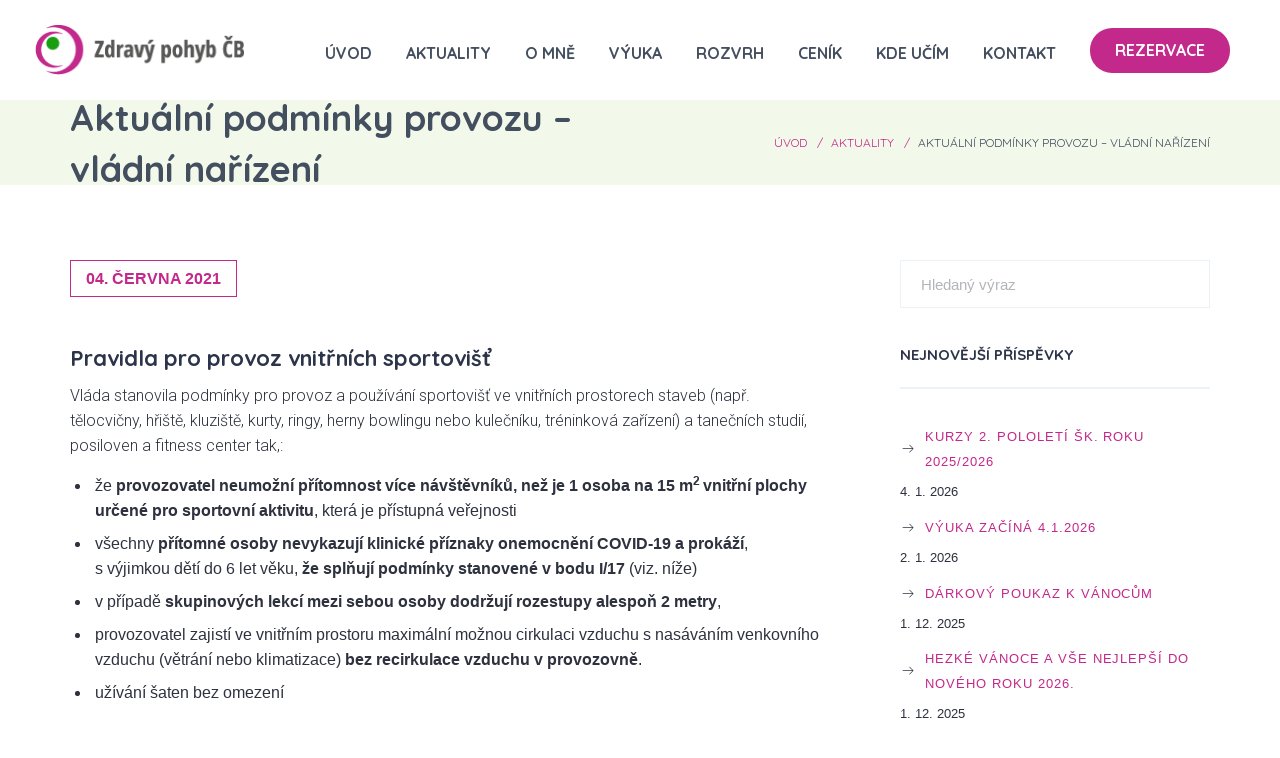

--- FILE ---
content_type: text/html; charset=UTF-8
request_url: https://www.zdravypohybcb.cz/aktualni-podminky-provozu-vladni-narizeni/
body_size: 14639
content:
<!DOCTYPE html>
<html lang="cs-CZ"
	itemscope 
	itemtype="http://schema.org/WebSite" 
	prefix="og: http://ogp.me/ns#" >
<head>
	<meta http-equiv="Content-Type" content="text/html; charset=UTF-8">
    <!--[if IE]><meta http-equiv='X-UA-Compatible' content='IE=edge,chrome=1'><![endif]-->
    <meta name="viewport" content="width=device-width, initial-scale=1">
    <link rel="profile" href="http://gmpg.org/xfn/11">
    <link rel="pingback" href="https://www.zdravypohybcb.cz/xmlrpc.php">
    <title>Aktuální podmínky provozu – vládní nařízení | | Zdravý pohyb ČB</title>

<!-- All in One SEO Pack 2.4.5.1 by Michael Torbert of Semper Fi Web Design[500,580] -->
<link rel="canonical" href="https://www.zdravypohybcb.cz/aktualni-podminky-provozu-vladni-narizeni/" />
<meta property="og:title" content="Aktuální podmínky provozu – vládní nařízení | | Zdravý pohyb ČB" />
<meta property="og:type" content="activity" />
<meta property="og:url" content="https://www.zdravypohybcb.cz/aktualni-podminky-provozu-vladni-narizeni/" />
<meta property="og:image" content="https://www.zdravypohybcb.cz/wp-content/plugins/all-in-one-seo-pack/images/default-user-image.png" />
<meta property="og:site_name" content="Zdravý pohyb ČB" />
<meta property="og:description" content="Pravidla pro provoz vnitřních sportovišť Vláda stanovila podmínky pro provoz a používání sportovišť ve vnitřních prostorech staveb (např. tělocvičny, hřiště, kluziště, kurty, ringy, herny bowlingu nebo kulečníku, tréninková zařízení) a tanečních studií, posiloven a fitness center tak,: že provozovatel neumožní přítomnost více návštěvníků, než je 1 osoba na 15 m2 vnitřní plochy určené pro sportovní aktivitu, která je přístupná veřejnosti všechny přítomné osoby nevykazují klinické příznaky onemocnění COVID‑19 a prokáží, s výjimkou dětí do 6 let věku, že splňují podmínky stanovené v bodu I/17 (viz. níže) v případě skupinových lekcí mezi sebou osoby dodržují rozestupy alespoň 2 metry, provozovatel zajistí ve vnitřním prostoru maximální možnou cirkulaci vzduchu s nasáváním venkovního vzduchu (větrání nebo klimatizace) bez recirkulace vzduchu v provozovně. užívání šaten bez omezení Bod I/17 – Podmínky pro vstup osob do některých vnitřních a venkovních prostor nebo pro účast na hromadných" />
<meta name="twitter:card" content="summary" />
<meta name="twitter:title" content="Aktuální podmínky provozu – vládní nařízení | | Zdravý pohyb ČB" />
<meta name="twitter:description" content="Pravidla pro provoz vnitřních sportovišť Vláda stanovila podmínky pro provoz a používání sportovišť ve vnitřních prostorech staveb (např. tělocvičny, hřiště, kluziště, kurty, ringy, herny bowlingu nebo kulečníku, tréninková zařízení) a tanečních studií, posiloven a fitness center tak,: že provozovatel neumožní přítomnost více návštěvníků, než je 1 osoba na 15 m2 vnitřní plochy určené pro sportovní aktivitu, která je přístupná veřejnosti všechny přítomné osoby nevykazují klinické příznaky onemocnění COVID‑19 a prokáží, s výjimkou dětí do 6 let věku, že splňují podmínky stanovené v bodu I/17 (viz. níže) v případě skupinových lekcí mezi sebou osoby dodržují rozestupy alespoň 2 metry, provozovatel zajistí ve vnitřním prostoru maximální možnou cirkulaci vzduchu s nasáváním venkovního vzduchu (větrání nebo klimatizace) bez recirkulace vzduchu v provozovně. užívání šaten bez omezení Bod I/17 – Podmínky pro vstup osob do některých vnitřních a venkovních prostor nebo pro účast na hromadných" />
<meta name="twitter:image" content="https://www.zdravypohybcb.cz/wp-content/plugins/all-in-one-seo-pack/images/default-user-image.png" />
<meta itemprop="image" content="https://www.zdravypohybcb.cz/wp-content/plugins/all-in-one-seo-pack/images/default-user-image.png" />
			<script type="text/javascript" >
				window.ga=window.ga||function(){(ga.q=ga.q||[]).push(arguments)};ga.l=+new Date;
				ga('create', 'UA-39940884-5', 'auto');
				// Plugins
				
				ga('send', 'pageview');
			</script>
			<script async src="https://www.google-analytics.com/analytics.js"></script>
			<!-- /all in one seo pack -->
<link rel='dns-prefetch' href='//fonts.googleapis.com' />
<link rel='dns-prefetch' href='//s.w.org' />
<link rel="alternate" type="application/rss+xml" title="Zdravý pohyb ČB &raquo; RSS zdroj" href="https://www.zdravypohybcb.cz/feed/" />
<link rel="alternate" type="application/rss+xml" title="Zdravý pohyb ČB &raquo; RSS komentářů" href="https://www.zdravypohybcb.cz/comments/feed/" />
<link rel="alternate" type="application/rss+xml" title="Zdravý pohyb ČB &raquo; RSS komentářů pro Aktuální podmínky provozu &#8211; vládní nařízení" href="https://www.zdravypohybcb.cz/aktualni-podminky-provozu-vladni-narizeni/feed/" />
		<script type="text/javascript">
			window._wpemojiSettings = {"baseUrl":"https:\/\/s.w.org\/images\/core\/emoji\/2.4\/72x72\/","ext":".png","svgUrl":"https:\/\/s.w.org\/images\/core\/emoji\/2.4\/svg\/","svgExt":".svg","source":{"concatemoji":"https:\/\/www.zdravypohybcb.cz\/wp-includes\/js\/wp-emoji-release.min.js?ver=4.9.3"}};
			!function(a,b,c){function d(a,b){var c=String.fromCharCode;l.clearRect(0,0,k.width,k.height),l.fillText(c.apply(this,a),0,0);var d=k.toDataURL();l.clearRect(0,0,k.width,k.height),l.fillText(c.apply(this,b),0,0);var e=k.toDataURL();return d===e}function e(a){var b;if(!l||!l.fillText)return!1;switch(l.textBaseline="top",l.font="600 32px Arial",a){case"flag":return!(b=d([55356,56826,55356,56819],[55356,56826,8203,55356,56819]))&&(b=d([55356,57332,56128,56423,56128,56418,56128,56421,56128,56430,56128,56423,56128,56447],[55356,57332,8203,56128,56423,8203,56128,56418,8203,56128,56421,8203,56128,56430,8203,56128,56423,8203,56128,56447]),!b);case"emoji":return b=d([55357,56692,8205,9792,65039],[55357,56692,8203,9792,65039]),!b}return!1}function f(a){var c=b.createElement("script");c.src=a,c.defer=c.type="text/javascript",b.getElementsByTagName("head")[0].appendChild(c)}var g,h,i,j,k=b.createElement("canvas"),l=k.getContext&&k.getContext("2d");for(j=Array("flag","emoji"),c.supports={everything:!0,everythingExceptFlag:!0},i=0;i<j.length;i++)c.supports[j[i]]=e(j[i]),c.supports.everything=c.supports.everything&&c.supports[j[i]],"flag"!==j[i]&&(c.supports.everythingExceptFlag=c.supports.everythingExceptFlag&&c.supports[j[i]]);c.supports.everythingExceptFlag=c.supports.everythingExceptFlag&&!c.supports.flag,c.DOMReady=!1,c.readyCallback=function(){c.DOMReady=!0},c.supports.everything||(h=function(){c.readyCallback()},b.addEventListener?(b.addEventListener("DOMContentLoaded",h,!1),a.addEventListener("load",h,!1)):(a.attachEvent("onload",h),b.attachEvent("onreadystatechange",function(){"complete"===b.readyState&&c.readyCallback()})),g=c.source||{},g.concatemoji?f(g.concatemoji):g.wpemoji&&g.twemoji&&(f(g.twemoji),f(g.wpemoji)))}(window,document,window._wpemojiSettings);
		</script>
		<style type="text/css">
img.wp-smiley,
img.emoji {
	display: inline !important;
	border: none !important;
	box-shadow: none !important;
	height: 1em !important;
	width: 1em !important;
	margin: 0 .07em !important;
	vertical-align: -0.1em !important;
	background: none !important;
	padding: 0 !important;
}
</style>
<link rel='stylesheet' id='contact-form-7-css'  href='https://www.zdravypohybcb.cz/wp-content/plugins/contact-form-7/includes/css/styles.css?ver=4.9.2' type='text/css' media='all' />
<link rel='stylesheet' id='rs-plugin-settings-css'  href='https://www.zdravypohybcb.cz/wp-content/plugins/revslider/public/assets/css/settings.css?ver=5.4.2' type='text/css' media='all' />
<style id='rs-plugin-settings-inline-css' type='text/css'>
#rs-demo-id {}
</style>
<link rel='stylesheet' id='font-awesome-css'  href='https://www.zdravypohybcb.cz/wp-content/plugins/js_composer/assets/lib/bower/font-awesome/css/font-awesome.min.css?ver=5.1.1' type='text/css' media='all' />
<link rel='stylesheet' id='yogax-streamline-css'  href='https://www.zdravypohybcb.cz/wp-content/plugins/ttbase-framework/css/yogax-streamline.min.css?ver=4.9.3' type='text/css' media='all' />
<link rel='stylesheet' id='iconsmind-css'  href='https://www.zdravypohybcb.cz/wp-content/plugins/ttbase-framework/css/iconsmind.min.css?ver=4.9.3' type='text/css' media='all' />
<link rel='stylesheet' id='ttbase-framework-font-css'  href='https://www.zdravypohybcb.cz/wp-content/plugins/ttbase-framework/css/ttbase-font.min.css?ver=4.9.3' type='text/css' media='all' />
<link rel='stylesheet' id='ttbase-framework-plugins-css'  href='https://www.zdravypohybcb.cz/wp-content/plugins/ttbase-framework/css/plugins.min.css?ver=4.9.3' type='text/css' media='all' />
<link rel='stylesheet' id='ttbase-framework-shortcodes-css'  href='https://www.zdravypohybcb.cz/wp-content/plugins/ttbase-framework/css/shortcodes.min.css?ver=4.9.3' type='text/css' media='all' />
<link rel='stylesheet' id='yogax-fonts-css'  href='https://fonts.googleapis.com/css?family=Source%2BSans%2BPro%3A400%2C400i%2C600%2C700%7CQuicksand%3A400%2C700%7CMerriweather%3A400%2C400i&#038;subset=latin%2Clatin-ext' type='text/css' media='all' />
<link rel='stylesheet' id='js_composer_front-css'  href='https://www.zdravypohybcb.cz/wp-content/plugins/js_composer/assets/css/js_composer.min.css?ver=5.1.1' type='text/css' media='all' />
<link rel='stylesheet' id='yogax-theme-css'  href='https://www.zdravypohybcb.cz/wp-content/themes/yogax/css/theme.min.css?ver=1.0.1' type='text/css' media='all' />
<style id='yogax-theme-inline-css' type='text/css'>
/* WP Customizer start */
.logo-wrapper img { width: 260px; }
.navigation { padding-top: 0; }
.navigation { padding-bottom: 0; }
.header-top-full .navigation, .header-top-boxed .navigation, .header-boxed .boxed-wrapper, .header-stacked .navigation .menubar { background-color: #ffffff; }
.header-border .navigation { border-bottom-color: #d8d8d8; }
.sticky-nav { background-color: #ffffff; }
.header-stacked .navigation .topbar { background-color: #ffffff; }
.nav-menu li a, .header-search .search i, .header-cart .cart i, .header-language .menu .has-dropdown a, .header-language .menu .has-dropdown i, .header-transparent-full .sticky-nav.scrolled .nav-menu > ul > li > a, .header-transparent-boxed .sticky-nav.scrolled .nav-menu > ul > li > a, .header-transparent-full .sticky-nav.scrolled .header-search .search i, .header-transparent-boxed .sticky-nav.scrolled .header-search .search i, .header-transparent-full .sticky-nav.scrolled .header-cart .cart i, .header-transparent-full .sticky-nav.scrolled .header-language .menu .has-dropdown a, .header-transparent-full .sticky-nav.scrolled .header-language .menu .has-dropdown i, .header-transparent-boxed .sticky-nav.scrolled .header-cart .cart i, .header-transparent-boxed .sticky-nav.scrolled .header-language .menu .has-dropdown a, .header-transparent-boxed .sticky-nav.scrolled .header-language .menu .has-dropdown i { color: #434e5f; }
.header-transparent-full .nav-menu > ul > li > a, .header-transparent-boxed .nav-menu > ul > li > a, .header-transparent-full .header-search .search i, .header-transparent-boxed .header-search .search i, .header-transparent-full .header-cart .cart i, .header-transparent-full .header-language .menu .has-dropdown a, .header-transparent-full .header-language .menu .has-dropdown i, .header-transparent-boxed .header-cart .cart i, .header-transparent-boxed .header-language .menu .has-dropdown a, .header-transparent-boxed .header-language .menu .has-dropdown i { color: #434e5f; }
.nav-menu>ul>li>a:hover { color: #c3298b; }
.no-dash .nav-menu > ul > li.active > a, .nav-menu > ul > li.active > a:after, .nav-menu > ul > li > a:hover:after { background-color: #c3298b; }
.nav-menu ul li.no-mega-menu .second-lvl>ul>li, .nav-menu ul li.no-mega-menu .second-lvl>ul>li>ul>li, .nav-menu li.mega-menu .second-lvl, .nav-menu li.no-mega-menu .second-lvl, .nav-menu ul li.no-mega-menu .second-lvl>ul>li>ul { background-color: #ffffff; }
.nav-menu li .second-lvl, .nav-menu li.mega-menu .second-lvl, .nav-menu li.no-mega-menu .second-lvl, .nav-menu ul li.no-mega-menu .second-lvl>ul>li>ul { border-bottom-color: #c3298b; }
.nav-menu ul ul li a, .nav-menu li.mega-menu .second-lvl ul li:last-child a, .nav-menu ul li.no-mega-menu .second-lvl>ul>li a { border-bottom-color: #e3edf6; }
.nav-menu li.mega-menu .second-lvl ul li.menu-title>a { color: #c3298b; }
.nav-menu ul ul li a, .header-transparent-boxed .nav-menu ul ul li a, .header-transparent-full .nav-menu ul ul li a { color: #434e5f; }
.nav-menu ul ul li a:hover { color: #c3298b; }
.nav-menu li.mega-menu .second-lvl ul li a:before { background-color: #c3298b; }
.nav-menu ul li.no-mega-menu .second-lvl>ul>li a:hover { border-color: #c3298b; }
.nav-menu ul ul li.active > a { color: #c3298b; }
#mobile-header { background-color: #ffffff; }
#mobile-navigation { background-color: #ffffff; }
#mobile-navigation-btn, #mobile-shopping-btn { color: #c3298b; }
#mobile-navigation ul li a { color: #434e5f; }
#mobile-navigation ul li a:hover, #mobile-navigation ul li a:hover .fa, #mobile-navigation li.open > a, #mobile-navigation ul li.current-menu-item > a, #mobile-navigation ul li.current-menu-ancestor > a, #mobile-navigation li.open > a .fa { color: #c3298b; }
#mobile-navigation ul li a { border-bottom-color: #e3edf6; }
.background.color { background-color: #f2f9eb; }
.header_text_wrapper h1 { color: #434e5f; }
.background .separator { border-color: #434e5f; }
.header_text_wrapper .subtitle { color: #c3298b; }
.breadcrumb li a, .breadcrumb>li+li:before { color: #c3298b; }
.breadcrumb li a:hover { color: #c3298b; }
.breadcrumb>.active { color: #434e5f; }
.share-button .post-sharing { background: #2c3449; }
.share-button .post-sharing li { border-color: #e24886; }
.share-button .post-sharing li a { color: #e24886; }
.share-button .post-sharing li:hover { border-color: #e24886; }
.share-button .post-sharing li:hover a { color: #e24886; }
body { background-color: #ffffff; }
body { background-image: url(""); }
.primary-color, .vc_general.vc_tta.vc_tta-tabs .vc_tta-tabs-list .vc_tta-tab.vc_active a, .vc_tta.vc_general .vc_tta-panel.vc_active .vc_tta-panel-title>a, .vc_general.vc_tta .vc_tta-panel.vc_active .vc_tta-panel-heading:hover, .vc_general.vc_tta-color-grey.vc_tta-style-classic .vc_tta-panel.vc_active .vc_tta-panel-title>a, .vc_general.vc_tta-tabs:not([class*=vc_tta-gap]):not(.vc_tta-o-no-fill).vc_tta-tabs-position-top .vc_tta-tab.vc_active>a, .blog-normal .content-wrap .entry-posted-on, .ttbase-recent-posts-entry-posted-on, .icons-tabs .active .tab-title, .icons-tabs .active .tab-title i, .icons-tabs .tab-title:hover, .icons-tabs .tab-title:hover i, .text-tabs .active .tab-title, .ttbase-icon-box-icon, .ttbase-icon-box-one .ttbase-icon-box-one-icon, .ttbase-icon-box-one-img-alt, .ttbase-icon-box-two .ttbase-icon-box-two-icon, .ttbase-icon-box-three .ttbase-icon-box-three-icon, .ttbase-icon-box-four .ttbase-icon-box-four-icon, .ttbase-icon-box-five .ttbase-icon-box-five-icon, .ttbase-icon-box-seven .ttbase-icon-box-seven-icon, .comment-list .author-name, cite, .ttbase-testimonial-carousel .testimonial-quote:before, .ttbase-testimonial-carousel .testimonial-quote:after, .widget .twitter-feed .slides li:before, .owl-theme .owl-nav .owl-next:hover:after, .owl-theme .owl-nav .owl-prev:hover:after, .btn-primary.color-3, .ttbase-pricing-table .price, .products li .price, .product .price, .quantity .input-group-btn button.btn, .woocommerce-tabs > ul > li a:hover, .woocommerce-tabs > ul > li.active a, .star-rating:before, .star-rating span, #reviews .comment-text .star-rating span, p.stars a, p.stars a.star-1:after, p.stars a.star-2:after, p.stars a.star-3:after, p.stars a.star-4:after, p.stars a.star-5:after, .header-cart .woocommerce-Price-amount, .ttbase-pricing-table .lead { color: #c3298b; }
h2:after, .ttbase-heading-single-line:after, .vc_general.vc_tta.vc_tta-tabs .vc_tta-tabs-list .vc_tta-tab.vc_active a, .vc_general.vc_tta .vc_tta-panel.vc_active .vc_tta-panel-heading, .vc_general.vc_tta-color-grey.vc_tta-style-classic .vc_tta-panel.vc_active .vc_tta-panel-heading, .vc_general.vc_tta-color-grey.vc_tta-style-classic .vc_tta-panel.vc_active .vc_tta-panel-heading:hover, .vc_tta.vc_general .vc_tta-panel.vc_active .vc_tta-panel-title .vc_tta-controls-icon:before, .vc_general.vc_tta-color-grey.vc_tta-style-classic .vc_tta-panel.vc_active .vc_tta-panel-heading:hover, .vc_general.vc_tta .vc_tta-panel.vc_active .vc_tta-panel-heading:hover, .blog-normal .content-wrap .entry-posted-on, input[type=text]:focus, input[type=email]:focus, input[type=tel]:focus, input[type=date]:focus, input[type=number]:focus, textarea:focus, select:focus, input[type=password]:focus, button, .owl-theme .owl-dots .owl-dot.active span, .owl-theme .owl-dots .owl-dot:hover span, .btn-primary.color-3, .btn-primary.style-2.color-3, .btn-primary.color-4:hover, .btn-primary.style-2.color-4:hover, p.stars a, p.stars a.star-1:after, p.stars a.star-2:after, p.stars a.star-3:after, p.stars a.star-4:after, p.stars a.star-5:after, .woocommerce .widget_price_filter .ui-slider .ui-slider-handle, .woocommerce-page .widget_price_filter .ui-slider .ui-slider-handle { border-color: #c3298b; }
.vc_general.vc_tta-tabs:not([class*=vc_tta-gap]):not(.vc_tta-o-no-fill).vc_tta-tabs-position-top .vc_tta-tab.vc_active>a, .woocommerce-tabs > ul > li.active a { border-bottom-color: #c3298b; }
.primary-background, .widget .overlay, .ttbase-icon-box-six, .ttbase-pricing-table.emphasis, .text-tabs .tab-title:after, .content-link a:hover, .owl-theme .owl-dots .owl-dot:hover span, .btn-primary.style-2.color-3, .btn-primary.color-4:hover, .btn-primary.style-2.color-4:hover, .ttbase-skillbar-bar, .woocommerce .products .onsale, .product .onsale, p.stars a:hover, p.stars a.active, p.stars a.active:after, .woocommerce-message, .woocommerce .widget_price_filter .ui-slider .ui-slider-handle, .woocommerce-page .widget_price_filter .ui-slider .ui-slider-handle, .woocommerce .widget_price_filter .ui-slider .ui-slider-range, .woocommerce-page .widget_price_filter .ui-slider .ui-slider-range { background-color: #c3298b; }
.secondary-color, .ttbase-icon-box-six .ttbase-icon-box-six-icon, .btn-primary.color-4, .woocommerce-tabs > ul > li a, .woocommerce table.shop_table th, .woocommerce-page table.shop_table th, .woocommerce table.shop_table td.actions, .woocommerce table.cart a.remove, .woocommerce-page table.cart a.remove, .woocommerce #content table.cart a.remove, .woocommerce-page #content table.cart a.remove, .ttbase-latest-blog .blog-item .blog-item-description .post-date { color: #2c3449; }
.secondary-background, .btn-primary.color-3:hover, .btn-primary.style-2.color-3:hover, .btn-primary.style-2.color-4, .woocommerce table.cart a.remove:hover, .woocommerce-page table.cart a.remove:hover, .woocommerce #content table.cart a.remove:hover, .woocommerce-page #content table.cart a.remove:hover { background-color: #2c3449; }
.btn-primary.color-3:hover, .btn-primary.style-2.color-3:hover, .btn-primary.color-4, .btn-primary.style-2.color-4 { border-color: #2c3449; }
.accent-color { color: #f2f9eb; }
.accent-background, .ttbase-pricing-table.boxed, .table-style-1 tr:nth-child(even), .content-link a, blockquote, .vc_general.vc_tta .vc_tta-panel .vc_tta-panel-heading:hover, .content-link a, .quantity .input-text, .variations_form table, #reviews li .comment-text, .woocommerce .widget_price_filter .price_slider_wrapper .ui-widget-content, .woocommerce-page .widget_price_filter .price_slider_wrapper .ui-widget-content { background-color: #f2f9eb; }
body { color: #2e323f; }
.h1, .h2, .h3, .h4, .h5, .h6, h1, h2, h3, h4, h5, h6 { color: #2c3449; }
a, .share-content .share-button, .comment-list .icon-reply, .products .button.add_to_cart_button, .woocommerce .widget_price_filter .button, .woocommerce .widget_layered_nav li.chosen a, .woocommerce .widget_product_categories > ul > li.current-cat > a, .woocommerce .widget_product_categories > ul > li.current-cat:after, .read-more-link i, .ttbase-latest-blog .blog-item h5 a, .content-wrap .entry-title a, .ttbase-recent-posts-entry-title a, .ttbase-latest-blog .blog-item h3 a, a.ttbase-class-item-image .ttbase-class-item-heading, .timetable-tabs.ui-tabs .ui-tabs-nav li.ui-tabs-active a, .timetable-tabs.ui-tabs .ui-tabs-nav li a:hover, .ttbase-class-filter-list li a.active, .ttbase-class-filter-list li a:hover, .ttbase-trainer-filter-list li a.active, .ttbase-trainer-filter-list li a:hover, .ttbase-trainer-item-social li a:hover { color: #c3298b; }
.ttbase-trainer-filter-list li a.active:after, .ttbase-trainer-filter-list li a:hover:after, .ttbase-class-filter-list li a.active:after, .ttbase-class-filter-list li a:hover:after, .timetable-tabs.ui-tabs .ui-tabs-nav li.ui-tabs-active a:after, .timetable-tabs.ui-tabs .ui-tabs-nav li a:hover:after { border-bottom-color: #c3298b; }
a:focus, a:hover, a:active, .widget ul li a:before, .products .button.add_to_cart_button:before, .products .button.add_to_cart_button:hover, .woocommerce .widget_price_filter .button:before, .woocommerce .widget_price_filter .button:hover, .content-wrap .entry-title a:hover, .ttbase-recent-posts-entry-title a:hover, .ttbase-latest-blog .blog-item h3 a:hover, .ttbase-latest-blog .blog-item h5 a:hover { color: #2c3449; }
.btn-primary, .menu-button, gform_button, .woocommerce input.button.alt { border-radius: 36px !important; }
.btn-primary, input[type=submit], .btn-primary.active.focus, .btn-primary.active:focus, .btn-primary:active.focus, .btn-primary:active:focus, .menu-button, .menu-button.active.focus, .menu-button.active:focus, .menu-button:active.focus, .menu-button:active:focus, .gform_button, .gform_button.active.focus, .gform_button.active:focus, .gform_button:active.focus, .gform_button:active:focus, .woocommerce input.button.alt, .btn-primary.color-2:hover, .btn-primary.style-2.color-2:hover, .btn-primary.style-2 { border-color: #c3298b; }
.btn-primary, .gform_button, input[type=submit], .btn-primary.active.focus, .btn-primary.active:focus, .btn-primary:active.focus, .btn-primary:active:focus, .gform_button.active.focus, .gform_button.active:focus, .gform_button:active.focus, .gform_button:active:focus, .menu-button a, .header-transparent-full .nav-menu li.menu-button a, .header-transparent-boxed .nav-menu li.menu-button a, .header-transparent-full .sticky-nav.scrolled .nav-menu li.menu-button a, .header-transparent-boxed .sticky-nav.scrolled .nav-menu li.menu-button a, .menu-button a.active.focus, .menu-button a.active:focus, .menu-button a:active.focus, .menu-button a:active:focus, .woocommerce input.button.alt { color: #c3298b; }
.btn-primary.style-2, .gform_button.style-2, .nav-menu li.menu-button.style-2, .btn-primary.style-2.active.focus, .btn-primary.style-2.active:focus, .btn-primary.style-2:active.focus, .btn-primary.style-2:active:focus, .gform_button.style-2.active.focus, .gform_button.style-2.active:focus, .gform_button.style-2:active.focus, .gform_button.style-2:active:focus, .btn-primary.color-2:hover, .btn-primary.style-2.color-2:hover { background-color: #c3298b; }
.btn-primary:hover, .btn-primary.active, .btn-primary.focus, .btn-primary:active, .btn-primary:focus, .btn-primary.style-2:hover, .btn-primary.style-2.active, .btn-primary.style-2.focus, .btn-primary.style-2:active, .btn-primary.style-2:focus, .btn-primary[disabled]:hover, .btn-primary.style-1[disabled]:hover, .menu-button:hover, .nav-menu li.menu-button.style-2:hover, .header-transparent-full .sticky-nav.scrolled .nav-menu li.menu-button.style-2:hover, .header-transparent-boxed .sticky-nav.scrolled .nav-menu li.menu-button.style-2:hover, .menu-button:focus, .menu-button:active, .gform_button:hover, .gform_button:focus, .gform_button:active, .woocommerce input.button.alt:hover, .woocommerce input.button.alt:focus, .btn-primary.style-2.color-2 { background-color: #2c3449; }
.btn-primary:hover, .btn-primary.active, .btn-primary.focus, .btn-primary:active, .btn-primary:focus, .btn-primary.style-2:hover, .btn-primary.style-2.active, .btn-primary.style-2.focus, .btn-primary.style-2:active, .btn-primary.style-2:focus, .menu-button:hover, .menu-button:focus, .menu-button:active, .nav-menu li.menu-button.style-2:hover, .header-transparent-full .sticky-nav.scrolled .nav-menu li.menu-button.style-2:hover, .header-transparent-boxed .sticky-nav.scrolled .nav-menu li.menu-button.style-2:hover, .gform_button:hover, .gform_button:focus, .gform_button:active, .btn-primary[disabled]:hover, .woocommerce input.button.alt:hover, .woocommerce input.button.alt:active, .woocommerce input.button.alt:focus, .btn-primary.color-2, .btn-primary.style-2.color-2 { border-color: #2c3449; }
.btn-primary.color-2 { color: #2c3449; }
.btn-primary.style-2, .header-transparent-boxed .nav-menu li.menu-button.style-2 a, .nav-menu li.menu-button.style-2 a, .header-transparent-full .nav-menu li.menu-button.style-2 a, .header-transparent-full .sticky-nav.scrolled .nav-menu li.menu-button.style-2 a, .header-transparent-boxed .sticky-nav.scrolled .nav-menu li.menu-button.style-2 a { color: #ffffff; }
.btn-primary:hover, .btn-primary.active, .btn-primary.focus, .btn-primary:active, .btn-primary:focus, .gform_button:hover, .gform_button.active, .gform_button.focus, .gform_button:active, .gform_button:focus, .woocommerce input.button.alt:hover, .woocommerce input.button.alt:focus, .woocommerce input.button.alt:active { color: #ffffff; }
.btn-primary.style-3 { background: linear-gradient(to right, #c3298b, #9d0365); }
#go-top { background-color: #c3298b; }
#go-top:hover { background-color: #2c3449; }
#go-top { border-radius: 34px; }
.modal-screen { background: #ebf3f9; }
.site-footer { background-color: #f2f9eb; }
footer { background-image: url(""); }
footer { background-size: 100%; }
footer { background-repeat: repeat-y; }
.top-footer-container { border-top-color: #c3298b; }
.site-footer .widget .title { color: #434e5f; }
.site-footer .widget .title:after { border-color: #c3298b; }
.site-footer { color: #686868; }
footer .widget ul li a, .footer-bottom-right-content .menu li a { color: #c3298b; }
footer .widget ul li a:hover, footer .widget ul li a:before, footer .widget .tagcloud a:hover, .footer-bottom-right-content .menu li.current_page_item a, .footer-bottom-right-content .menu li:hover a { color: #c3298b; }
.footer-bottom-right-content .menu li.current_page_item, .footer-bottom-right-content .menu li:hover { border-color: #c3298b; }
.site-footer .current_page_item a { color: #c3298b; }
.site-footer .current_page_item a:after, .site-footer .current_page_item a:hover:after { background-color: #c3298b; }
.widget ul li { border-color: #232838; }
.bottom-footer-container { border-top-color: #232838; }
.timetable .row_gray { background-color: #f2f9eb; }
.timetable tbody tr { background-color: #ffffff; }
.timetable tbody tr { border-top-color: #dfdfdf; }
.timetable td { color: ; }
.timetable th { color: #2c3449; }
.timetable .event { background-color: #4e8427; }
.timetable .event:hover, .timetable .event.tooltip:hover { background-color: #628444; }
.timetable .event a { color: #ffffff; }
.timetable .event.tooltip:hover a, .timetable .event:hover a { color: #2c3449; }
.timetable .event { color: #c5ffbf; }
.timetable .event:hover, .timetable .event.tooltip:hover { color: #ffffff; }
.social-icon-widget ul.dark li a { color: #abb0be; }
.social-icon-widget ul.dark li { background-color: ; }
.social-icon-widget ul.dark li { border-color: #343c54; }
.social-icon-widget ul.dark li:hover a { color: #e24886; }
.social-icon-widget ul.dark li:hover { background-color: ; }
.social-icon-widget ul.dark li:hover { border-color: #e24886; }
.social-icon-widget ul.color li a { color: #e24886; }
.social-icon-widget ul.color li { background-color: ; }
.social-icon-widget ul.color li { border-color: #e24886; }
.social-icon-widget ul.color li:hover a { color: #2c3449; }
.social-icon-widget ul.color li:hover { background-color: #e24886; }
.social-icon-widget ul.color li:hover { border-color: #e24886; }
.wpcf7-style-1 label { color: #353535; }
.wpcf7-style-1 .wpcf7-select, .wpcf7-style-1 .wpcf7-textarea, .wpcf7-style-1 .wpcf7-text, .wpcf7-style-1 .wpcf7-date, .wpcf7-style-1 .bootstrap-filestyle, .wpcf7-style-1 .bootstrap-filestyle .form-control, .wpcf7-style-1 .wpcf7-checkbox .wpcf7-list-item-label:after, .wpcf7-style-1 .wpcf7-radio .wpcf7-list-item-label:after { background: #ffffff; }
.wpcf7-style-1 .wpcf7-select, .wpcf7-style-1 .wpcf7-textarea, .wpcf7-style-1 .wpcf7-text, .wpcf7-style-1 .wpcf7-date, .wpcf7-style-1 .bootstrap-filestyle, .wpcf7-style-1 .bootstrap-filestyle .form-control, .wpcf7-style-1 .wpcf7-checkbox .wpcf7-list-item-label:after, .wpcf7-style-1 .wpcf7-radio .wpcf7-list-item-label:after { border-color: #e0e0e0; }
.wpcf7-style-1 .wpcf7-select, .wpcf7-style-1 .wpcf7-textarea, .wpcf7-style-1 .wpcf7-text, .wpcf7-style-1 .wpcf7-date, .wpcf7-style-1 .bootstrap-filestyle, .wpcf7-style-1 .bootstrap-filestyle .form-control, .wpcf7-style-1 .wpcf7-checkbox .wpcf7-list-item-label:after, .wpcf7-style-1 .wpcf7-radio .wpcf7-list-item-label:after, .wpcf7-style-1 .wpcf7-checkbox .wpcf7-list-item-label:before, .wpcf7-style-1 .wpcf7-radio .wpcf7-list-item-label:before { border-radius: 34px; }
.wpcf7-style-1 .wpcf7-select:focus, .wpcf7-style-1 .wpcf7-textarea:focus, .wpcf7-style-1 .wpcf7-text:focus, .wpcf7-style-1 .wpcf7-date:focus, .wpcf7-style-1 .bootstrap-filestyle:focus, .wpcf7-style-1 .wpcf7-select.focus, .wpcf7-style-1 .wpcf7-textarea.focus, .wpcf7-style-1 .wpcf7-text.focus, .wpcf7-style-1 .bootstrap-filestyle.focus { border-color: #e24886; }
.wpcf7-style-1 .wpcf7-checkbox .wpcf7-list-item-label:before { background: #ababab; }
.wpcf7-style-1 .wpcf7-checkbox .wpcf7-list-item input[type=checkbox]:checked+.wpcf7-list-item-label:before, .wpcf7-style-1 .wpcf7-radio .wpcf7-list-item input[type=radio]:checked+.wpcf7-list-item-label:before { background: #e24886; }
.wpcf7-style-2 label { color: #353535; }
.wpcf7-style-2 .wpcf7-select, .wpcf7-style-2 .wpcf7-textarea, .wpcf7-style-2 .wpcf7-text, .wpcf7-style-2 .wpcf7-date, .wpcf7-style-2 .bootstrap-filestyle, .wpcf7-style-2 .bootstrap-filestyle .form-control, .wpcf7-style-2 .wpcf7-checkbox .wpcf7-list-item-label:after { background: #f2f2f3; }
.wpcf7-style-2 .wpcf7-select, .wpcf7-style-2 .wpcf7-textarea, .wpcf7-style-2 .wpcf7-text, .wpcf7-style-2 .wpcf7-date, .wpcf7-style-2 .bootstrap-filestyle, .wpcf7-style-2 .bootstrap-filestyle .form-control, .wpcf7-style-2 .wpcf7-checkbox .wpcf7-list-item-label:after, .wpcf7-style-2 .wpcf7-radio .wpcf7-list-item-label:after { border-color: #eaeaea; }
.wpcf7-style-2 .wpcf7-select, .wpcf7-style-2 .wpcf7-textarea, .wpcf7-style-2 .wpcf7-text, .wpcf7-style-2 .wpcf7-date, .wpcf7-style-2 .bootstrap-filestyle, .wpcf7-style-2 .bootstrap-filestyle .form-control, .wpcf7-style-2 .wpcf7-checkbox .wpcf7-list-item-label:after, .wpcf7-style-2 .wpcf7-radio .wpcf7-list-item-label:after, .wpcf7-style-2 .wpcf7-checkbox .wpcf7-list-item-label:before, .wpcf7-style-2 .wpcf7-radio .wpcf7-list-item-label:before { border-radius: 34px; }
.wpcf7-style-2 .wpcf7-select:focus, .wpcf7-style-2 .wpcf7-textarea:focus, .wpcf7-style-2 .wpcf7-text:focus, .wpcf7-style-2 .wpcf7-date:focus, .wpcf7-style-2 .bootstrap-filestyle:focus, .wpcf7-style-2 .wpcf7-select.focus, .wpcf7-style-2 .wpcf7-textarea.focus, .wpcf7-style-2 .wpcf7-text.focus, .wpcf7-style-2 .bootstrap-filestyle.focus { border-color: #e24886; }
.wpcf7-style-2 .wpcf7-checkbox .wpcf7-list-item-label:before { background: #ababab; }
.wpcf7-style-2 .wpcf7-checkbox .wpcf7-list-item input[type=checkbox]:checked+.wpcf7-list-item-label:before, .wpcf7-style-2 .wpcf7-radio .wpcf7-list-item input[type=radio]:checked+.wpcf7-list-item-label:before { background: #e24886; }
.wpcf7-style-3 label { color: #353535; }
.wpcf7-style-3 .wpcf7-select, .wpcf7-style-3 .wpcf7-textarea, .wpcf7-style-3 .wpcf7-text, .wpcf7-style-3 .wpcf7-date, .wpcf7-style-3 .bootstrap-filestyle, .wpcf7-style-3 .bootstrap-filestyle .form-control, .wpcf7-style-3 .wpcf7-checkbox .wpcf7-list-item-label:after, .wpcf7-style-3 .wpcf7-radio .wpcf7-list-item-label:after { background: #ffffff; }
.wpcf7-style-3 .wpcf7-select, .wpcf7-style-3 .wpcf7-textarea, .wpcf7-style-3 .wpcf7-text, .wpcf7-style-3 .wpcf7-date, .wpcf7-style-3 .bootstrap-filestyle, .wpcf7-style-3 .bootstrap-filestyle .form-control, .wpcf7-style-3 .wpcf7-checkbox .wpcf7-list-item-label:after, .wpcf7-style-3 .wpcf7-radio .wpcf7-list-item-label:after { border-color: #d9d9d9; }
.wpcf7-style-3 .wpcf7-select:focus, .wpcf7-style-3 .wpcf7-textarea:focus, .wpcf7-style-3 .wpcf7-text:focus, .wpcf7-style-3 .wpcf7-date:focus, .wpcf7-style-3 .bootstrap-filestyle:focus, .wpcf7-style-3 .wpcf7-select.focus, .wpcf7-style-3 .wpcf7-textarea.focus, .wpcf7-style-3 .wpcf7-text.focus, .wpcf7-style-3 .bootstrap-filestyle.focus { border-color: #e24886; }
.wpcf7-style-3 .wpcf7-checkbox .wpcf7-list-item-label:before { background: #ababab; }
.wpcf7-style-3 .wpcf7-checkbox .wpcf7-list-item input[type=checkbox]:checked+.wpcf7-list-item-label:before, .wpcf7-style-3 .wpcf7-radio .wpcf7-list-item input[type=radio]:checked+.wpcf7-list-item-label:before { background: #e24886; }
/* WP Customizer end */
</style>
<link rel='stylesheet' id='yogax-font-css'  href='https://www.zdravypohybcb.cz/wp-content/themes/yogax/css/ttbase-font.min.css?ver=1.0.0' type='text/css' media='all' />
<link rel='stylesheet' id='jquery-ui-smoothness-css'  href='https://www.zdravypohybcb.cz/wp-content/plugins/contact-form-7/includes/js/jquery-ui/themes/smoothness/jquery-ui.min.css?ver=1.11.4' type='text/css' media='screen' />
<script type='text/javascript' src='https://www.zdravypohybcb.cz/wp-includes/js/jquery/jquery.js?ver=1.12.4'></script>
<script type='text/javascript' src='https://www.zdravypohybcb.cz/wp-includes/js/jquery/jquery-migrate.min.js?ver=1.4.1'></script>
<script type='text/javascript' src='https://www.zdravypohybcb.cz/wp-content/plugins/revslider/public/assets/js/jquery.themepunch.tools.min.js?ver=5.4.2'></script>
<script type='text/javascript' src='https://www.zdravypohybcb.cz/wp-content/plugins/revslider/public/assets/js/jquery.themepunch.revolution.min.js?ver=5.4.2'></script>
<script type='text/javascript' src='https://www.zdravypohybcb.cz/wp-content/plugins/ttbase-framework/js/ttbase-twitter.min.js?ver=4.9.3'></script>
<link rel='https://api.w.org/' href='https://www.zdravypohybcb.cz/wp-json/' />
<link rel="EditURI" type="application/rsd+xml" title="RSD" href="https://www.zdravypohybcb.cz/xmlrpc.php?rsd" />
<link rel="wlwmanifest" type="application/wlwmanifest+xml" href="https://www.zdravypohybcb.cz/wp-includes/wlwmanifest.xml" /> 
<link rel='prev' title='Informace pro TĚHULKY' href='https://www.zdravypohybcb.cz/informace-pro-tehulky/' />
<link rel='next' title='Kurzy Zdravá záda a PD do června' href='https://www.zdravypohybcb.cz/kurzy-zdrava-zada-a-pd-do-cervna/' />
<meta name="generator" content="WordPress 4.9.3" />
<link rel='shortlink' href='https://www.zdravypohybcb.cz/?p=5661' />
<link rel="alternate" type="application/json+oembed" href="https://www.zdravypohybcb.cz/wp-json/oembed/1.0/embed?url=https%3A%2F%2Fwww.zdravypohybcb.cz%2Faktualni-podminky-provozu-vladni-narizeni%2F" />
<link rel="alternate" type="text/xml+oembed" href="https://www.zdravypohybcb.cz/wp-json/oembed/1.0/embed?url=https%3A%2F%2Fwww.zdravypohybcb.cz%2Faktualni-podminky-provozu-vladni-narizeni%2F&#038;format=xml" />
<!-- Load Google Fonts --><link href="https://fonts.googleapis.com/css?family=Roboto:300italic,400italic,500italic,600italic,700italic,800italic,400,300,500,600,700,800&amp;subset=latin,cyrillic-ext,greek-ext,greek,vietnamese,latin-ext,cyrillic" rel="stylesheet" type="text/css"><!-- Typography CSS --><style type="text/css">p, .textwidget{font-family:Roboto;}.small .header_text_wrapper h1{font-weight:800;font-size:36px;}.x-small .header_text_wrapper h1{font-weight:700;font-size:36px;}</style><meta name="generator" content="Powered by Visual Composer - drag and drop page builder for WordPress."/>
<!--[if lte IE 9]><link rel="stylesheet" type="text/css" href="https://www.zdravypohybcb.cz/wp-content/plugins/js_composer/assets/css/vc_lte_ie9.min.css" media="screen"><![endif]--><meta name="generator" content="Powered by Slider Revolution 5.4.2 - responsive, Mobile-Friendly Slider Plugin for WordPress with comfortable drag and drop interface." />
<link rel="icon" href="https://www.zdravypohybcb.cz/wp-content/uploads/2018/01/logo_small@2x-80x80.png" sizes="32x32" />
<link rel="icon" href="https://www.zdravypohybcb.cz/wp-content/uploads/2018/01/logo_small@2x.png" sizes="192x192" />
<link rel="apple-touch-icon-precomposed" href="https://www.zdravypohybcb.cz/wp-content/uploads/2018/01/logo_small@2x.png" />
<meta name="msapplication-TileImage" content="https://www.zdravypohybcb.cz/wp-content/uploads/2018/01/logo_small@2x.png" />
		<style type="text/css" id="wp-custom-css">
			.header-border .navigation {
    background: white;
}
a[href='https://www.supersaas.cz/schedule/login/Zdravy_pohyb_CB/Zdrav%C3%BD_pohyb_%C4%8CB']{
	display: inline-block;
	color: white!important;
	background: #c3298b;
	border: 0;
	padding: 10px 25px!important;
	text-transform: uppercase;
	font-size: 1rem;
	font-weight: 700;
	letter-spacing: 0;
	border-radius: 36px !important;
	text-align:center;
}
.timetable-class-wrapper + .timetable-class-wrapper{
	border-top: 1px solid white;
	margin-top: 10px;
	padding-top: 10px
}
.event{
	border: 1px solid white
}		</style>
	<noscript><style type="text/css"> .wpb_animate_when_almost_visible { opacity: 1; }</style></noscript></head>

<body class="post-template-default single single-post postid-5661 single-format-standard ttbase-shortcodes  ttbase-shortcodes-responsive group-blog wpb-js-composer js-comp-ver-5.1.1 vc_responsive" >

<div id="page" class="site-wrapper full-width header-top-full">

    <header id="masthead" class="header top full">
    <nav class="navigation v-align">
        <div class="container-fluid">
            <div class="row v-align">
                
<!-- normal size logo -->
    <div class="logo-wrapper">
        <a href="https://www.zdravypohybcb.cz/" id="site-logo" title="Zdravý pohyb ČB" rel="home">
                            <img src="https://www.zdravypohybcb.cz/wp-content/uploads/2018/01/logo_zpcb.png" alt="Zdravý pohyb ČB" srcset="https://www.zdravypohybcb.cz/wp-content/uploads/2018/01/logo_zpcb.png, https://www.zdravypohybcb.cz/wp-content/uploads/2018/01/logo_zpcb@2x.png 2x" class="img-responsive"  />
                    </a>
    </div>
                <!-- Menu -->
                <div class="col-md-12">
                    					
                    					
                    <div class="nav-menu pull-right"><ul id="main-nav" class="menu"><li id="1336613276-menu-item-3583" class="menu-item menu-item-type-post_type menu-item-object-page menu-item-home  no-mega-menu " ><a href="https://www.zdravypohybcb.cz/" class="">Úvod</a></li>
<li id="1983076934-menu-item-4199" class="menu-item menu-item-type-post_type menu-item-object-page current_page_parent  no-mega-menu " ><a href="https://www.zdravypohybcb.cz/aktuality/" class="">Aktuality</a></li>
<li id="115359867-menu-item-3578" class="menu-item menu-item-type-post_type menu-item-object-page menu-item-has-children  no-mega-menu " ><a href="https://www.zdravypohybcb.cz/o-mne/" class="">O mně</a>
<div class="second-lvl"><ul>
	<li id="69288729-menu-item-4017" class="menu-item menu-item-type-post_type menu-item-object-page  no-mega-menu " ><a href="https://www.zdravypohybcb.cz/o-mne/proc-zdravy-pohyb-cb/" class="">Proč Zdravý pohyb ČB?</a></li>
	<li id="1043967292-menu-item-4018" class="menu-item menu-item-type-post_type menu-item-object-page  no-mega-menu " ><a href="https://www.zdravypohybcb.cz/o-mne/vzdelani/" class="">Vzdělání</a></li>
	<li id="1047682323-menu-item-4749" class="menu-item menu-item-type-post_type menu-item-object-page  no-mega-menu " ><a href="https://www.zdravypohybcb.cz/o-mne/media-a-tisk-o-mne/" class="">Média o mně</a></li>
	<li id="212369291-menu-item-6982" class="menu-item menu-item-type-post_type menu-item-object-page  no-mega-menu " ><a href="https://www.zdravypohybcb.cz/spoluprace/" class="">Spolupráce</a></li>
	<li id="428589112-menu-item-6815" class="menu-item menu-item-type-post_type menu-item-object-page  no-mega-menu " ><a href="https://www.zdravypohybcb.cz/pomahame/" class="">Dobročinné akce</a></li>
	<li id="1922579044-menu-item-4043" class="menu-item menu-item-type-post_type menu-item-object-page  no-mega-menu " ><a href="https://www.zdravypohybcb.cz/vyuka/reference/" class="">Reference</a></li>
</ul></div>
</li>
<li id="1871584704-menu-item-3576" class="menu-item menu-item-type-post_type menu-item-object-page menu-item-has-children  no-mega-menu " ><a href="https://www.zdravypohybcb.cz/vyuka/" class="">Výuka</a>
<div class="second-lvl"><ul>
	<li id="2094796804-menu-item-4016" class="menu-item menu-item-type-post_type menu-item-object-page  no-mega-menu " ><a href="https://www.zdravypohybcb.cz/vyuka/vyuka-individualni/" class="">Výuka &#8211; individuální</a></li>
	<li id="715405411-menu-item-6808" class="menu-item menu-item-type-post_type menu-item-object-page  no-mega-menu " ><a href="https://www.zdravypohybcb.cz/vyuka/vyuka-skupinova/" class="">Výuka &#8211; skupinová</a></li>
	<li id="1769182601-menu-item-4222" class="menu-item menu-item-type-post_type menu-item-object-page  no-mega-menu " ><a href="https://www.zdravypohybcb.cz/vyuka/vyuka-on-line/" class="">Výuka &#8211; on-line</a></li>
	<li id="1187968026-menu-item-6794" class="menu-item menu-item-type-post_type menu-item-object-page  no-mega-menu " ><a href="https://www.zdravypohybcb.cz/vyuka/workshopy-seminare/" class="">Workshopy a semináře</a></li>
	<li id="2074712874-menu-item-6798" class="menu-item menu-item-type-post_type menu-item-object-page  no-mega-menu " ><a href="https://www.zdravypohybcb.cz/vyuka/vzdelavani-lektoru-ucitelu/" class="">Vzdělávání nejen učitelů</a></li>
	<li id="1540834038-menu-item-4405" class="menu-item menu-item-type-post_type menu-item-object-page  no-mega-menu " ><a href="https://www.zdravypohybcb.cz/vyuka/co-si-vzit-sebou/" class="">Co si vzít sebou?</a></li>
</ul></div>
</li>
<li id="1466977672-menu-item-7099" class="menu-item menu-item-type-post_type menu-item-object-page menu-item-has-children  no-mega-menu " ><a href="https://www.zdravypohybcb.cz/rozvrh-hodin/rozvrh/" class="">Rozvrh</a>
<div class="second-lvl"><ul>
	<li id="1384963854-menu-item-3577" class="menu-item menu-item-type-post_type menu-item-object-page  no-mega-menu " ><a href="https://www.zdravypohybcb.cz/rozvrh-hodin/" class="">Rozvrh hodin</a></li>
	<li id="1730813105-menu-item-7080" class="menu-item menu-item-type-post_type menu-item-object-page  no-mega-menu " ><a href="https://www.zdravypohybcb.cz/vyuka/aktualni-kurzy-a-akce/" class="">Termíny kurzů, akcí</a></li>
</ul></div>
</li>
<li id="627449978-menu-item-4015" class="menu-item menu-item-type-post_type menu-item-object-page  no-mega-menu " ><a href="https://www.zdravypohybcb.cz/vyuka/cenik/" class="">Ceník</a></li>
<li id="1647413340-menu-item-3575" class="menu-item menu-item-type-post_type menu-item-object-page menu-item-has-children  no-mega-menu two-columns" ><a href="https://www.zdravypohybcb.cz/kde-ucim/" class="">Kde učím</a>
<div class="second-lvl"><ul>
	<li id="1399411741-menu-item-3632" class="menu-item menu-item-type-post_type menu-item-object-page  no-mega-menu " ><a href="https://www.zdravypohybcb.cz/kde-ucim/ceske-budejovice/" class="">České Budějovice</a></li>
	<li id="1700499989-menu-item-3631" class="menu-item menu-item-type-post_type menu-item-object-page  no-mega-menu " ><a href="https://www.zdravypohybcb.cz/kde-ucim/hluboka-nad-vlatvou/" class="">Hluboká nad Vltavou</a></li>
</ul></div>
</li>
<li id="1445908391-menu-item-4101" class="menu-item menu-item-type-post_type menu-item-object-page  no-mega-menu " ><a href="https://www.zdravypohybcb.cz/kontakt/" class="">Kontakt</a></li>
<li id="1585305403-menu-item-3553" class="menu-item menu-item-type-custom menu-item-object-custom  no-mega-menu " ><a title="bvbvbv" href="https://www.supersaas.cz/schedule/login/Zdravy_pohyb_CB/Zdrav%C3%BD_pohyb_%C4%8CB" class="">Rezervace</a></li>
</ul></div>                </div>
            </div>
        </div>
    </nav>
</header><div id="mobile-header" class="mobile-header">
	<div class="container">
	    <div class="row">
	        <div class="col-xs-12 v-align">
    			<div id="mobile-logo" class="logo">
    				                            <a href="https://www.zdravypohybcb.cz/" id="site-logo-mobile" title="Zdravý pohyb ČB" rel="home">
                                <img src="https://www.zdravypohybcb.cz/wp-content/uploads/2018/01/logo_small.png" alt="Zdravý pohyb ČB" srcset="https://www.zdravypohybcb.cz/wp-content/uploads/2018/01/logo_small.png, https://www.zdravypohybcb.cz/wp-content/uploads/2018/01/logo_small@2x.png 2x" class="img-responsive"  />
                            </a>
                            			</div>
    			<a href="#" id="mobile-navigation-btn"><i class="fa fa-bars"></i></a>
    		</div>    
	    </div>
	</div>
</div>
<div id="mobile-navigation">
	<div class="container">
		<div class="row">
		    <div class="col-xs-12">

		        <div class="menu-hlavni-menu-container"><ul id="mobile-nav" class="menu"><li id="menu-item-3583" class="menu-item menu-item-type-post_type menu-item-object-page menu-item-home menu-item-3583"><a href="https://www.zdravypohybcb.cz/">Úvod</a></li>
<li id="menu-item-4199" class="menu-item menu-item-type-post_type menu-item-object-page current_page_parent menu-item-4199"><a href="https://www.zdravypohybcb.cz/aktuality/">Aktuality</a></li>
<li id="menu-item-3578" class="menu-item menu-item-type-post_type menu-item-object-page menu-item-has-children menu-item-3578"><a href="https://www.zdravypohybcb.cz/o-mne/">O mně</a>
<ul class="sub-menu">
	<li id="menu-item-4017" class="menu-item menu-item-type-post_type menu-item-object-page menu-item-4017"><a href="https://www.zdravypohybcb.cz/o-mne/proc-zdravy-pohyb-cb/">Proč Zdravý pohyb ČB?</a></li>
	<li id="menu-item-4018" class="menu-item menu-item-type-post_type menu-item-object-page menu-item-4018"><a href="https://www.zdravypohybcb.cz/o-mne/vzdelani/">Vzdělání</a></li>
	<li id="menu-item-4749" class="menu-item menu-item-type-post_type menu-item-object-page menu-item-4749"><a href="https://www.zdravypohybcb.cz/o-mne/media-a-tisk-o-mne/">Média o mně</a></li>
	<li id="menu-item-6982" class="menu-item menu-item-type-post_type menu-item-object-page menu-item-6982"><a href="https://www.zdravypohybcb.cz/spoluprace/">Spolupráce</a></li>
	<li id="menu-item-6815" class="menu-item menu-item-type-post_type menu-item-object-page menu-item-6815"><a href="https://www.zdravypohybcb.cz/pomahame/">Dobročinné akce</a></li>
	<li id="menu-item-4043" class="menu-item menu-item-type-post_type menu-item-object-page menu-item-4043"><a href="https://www.zdravypohybcb.cz/vyuka/reference/">Reference</a></li>
</ul>
</li>
<li id="menu-item-3576" class="menu-item menu-item-type-post_type menu-item-object-page menu-item-has-children menu-item-3576"><a href="https://www.zdravypohybcb.cz/vyuka/">Výuka</a>
<ul class="sub-menu">
	<li id="menu-item-4016" class="menu-item menu-item-type-post_type menu-item-object-page menu-item-4016"><a href="https://www.zdravypohybcb.cz/vyuka/vyuka-individualni/">Výuka &#8211; individuální</a></li>
	<li id="menu-item-6808" class="menu-item menu-item-type-post_type menu-item-object-page menu-item-6808"><a href="https://www.zdravypohybcb.cz/vyuka/vyuka-skupinova/">Výuka &#8211; skupinová</a></li>
	<li id="menu-item-4222" class="menu-item menu-item-type-post_type menu-item-object-page menu-item-4222"><a href="https://www.zdravypohybcb.cz/vyuka/vyuka-on-line/">Výuka &#8211; on-line</a></li>
	<li id="menu-item-6794" class="menu-item menu-item-type-post_type menu-item-object-page menu-item-6794"><a href="https://www.zdravypohybcb.cz/vyuka/workshopy-seminare/">Workshopy a semináře</a></li>
	<li id="menu-item-6798" class="menu-item menu-item-type-post_type menu-item-object-page menu-item-6798"><a href="https://www.zdravypohybcb.cz/vyuka/vzdelavani-lektoru-ucitelu/">Vzdělávání nejen učitelů</a></li>
	<li id="menu-item-4405" class="menu-item menu-item-type-post_type menu-item-object-page menu-item-4405"><a href="https://www.zdravypohybcb.cz/vyuka/co-si-vzit-sebou/">Co si vzít sebou?</a></li>
</ul>
</li>
<li id="menu-item-7099" class="menu-item menu-item-type-post_type menu-item-object-page menu-item-has-children menu-item-7099"><a href="https://www.zdravypohybcb.cz/rozvrh-hodin/rozvrh/">Rozvrh</a>
<ul class="sub-menu">
	<li id="menu-item-3577" class="menu-item menu-item-type-post_type menu-item-object-page menu-item-3577"><a href="https://www.zdravypohybcb.cz/rozvrh-hodin/">Rozvrh hodin</a></li>
	<li id="menu-item-7080" class="menu-item menu-item-type-post_type menu-item-object-page menu-item-7080"><a href="https://www.zdravypohybcb.cz/vyuka/aktualni-kurzy-a-akce/">Termíny kurzů, akcí</a></li>
</ul>
</li>
<li id="menu-item-4015" class="menu-item menu-item-type-post_type menu-item-object-page menu-item-4015"><a href="https://www.zdravypohybcb.cz/vyuka/cenik/">Ceník</a></li>
<li id="menu-item-3575" class="menu-item menu-item-type-post_type menu-item-object-page menu-item-has-children menu-item-3575"><a href="https://www.zdravypohybcb.cz/kde-ucim/">Kde učím</a>
<ul class="sub-menu">
	<li id="menu-item-3632" class="menu-item menu-item-type-post_type menu-item-object-page menu-item-3632"><a href="https://www.zdravypohybcb.cz/kde-ucim/ceske-budejovice/">České Budějovice</a></li>
	<li id="menu-item-3631" class="menu-item menu-item-type-post_type menu-item-object-page menu-item-3631"><a href="https://www.zdravypohybcb.cz/kde-ucim/hluboka-nad-vlatvou/">Hluboká nad Vltavou</a></li>
</ul>
</li>
<li id="menu-item-4101" class="menu-item menu-item-type-post_type menu-item-object-page menu-item-4101"><a href="https://www.zdravypohybcb.cz/kontakt/">Kontakt</a></li>
<li id="menu-item-3553" class="menu-item menu-item-type-custom menu-item-object-custom menu-item-3553"><a title="bvbvbv" href="https://www.supersaas.cz/schedule/login/Zdravy_pohyb_CB/Zdrav%C3%BD_pohyb_%C4%8CB">Rezervace</a></li>
</ul></div>		        		    </div>
		</div>
	</div>
</div><div class="background x-small color text-left "><div class="container"><div class="row header_text_wrapper v-align"><div class="col-xs-12 col-sm-12 col-md-6"><h1>Aktuální podmínky provozu &#8211; vládní nařízení</h1></div><div class="col-xs-12 col-sm-12 col-md-6"><ol class="breadcrumb"><li><a href="https://www.zdravypohybcb.cz/" class="home-link" rel="home" >Úvod</a></li><li><a href="https://www.zdravypohybcb.cz/aktuality/" >Aktuality</a></li><li class="active">Aktuální podmínky provozu &#8211; vládní nařízení</li></ol></div></div></div></div>
<section class="wrapper pdt75 pdb75" id="single-wrapper">
    <div class="container content-area">
        <div class="row">
        	<div class="col-md-8">
	<div class="row blog-normal">
		        		<article id="post-5661" class="col-sm-12 blog-item clearfix post-5661 post type-post status-publish format-standard hentry category-aktuality">
			            <div class="content-img">
            </div>
<div class="content-wrap">
	<header class="entry-header">
    	<div class="clearfix">
    		<div class="date-wrapper">
	         			    <span class="entry-posted-on">04. června 2021</span>					    </div>
		</div>
			</header><!-- .entry-header -->
	
    <div class="single-content">
        <h3>Pravidla pro provoz vnitřních sportovišť</h3>
<p>Vláda stanovila podmínky pro provoz a používání sportovišť ve vnitřních prostorech staveb (např. tělocvičny, hřiště, kluziště, kurty, ringy, herny bowlingu nebo kulečníku, tréninková zařízení) a tanečních studií, posiloven a fitness center tak,:</p>
<ul>
<li>že <strong>provozovatel neumožní přítomnost více návštěvníků, než je 1 osoba na 15 m<sup>2 </sup>vnitřní plochy určené pro sportovní aktivitu</strong>, která je přístupná veřejnosti</li>
<li>všechny <strong>přítomné osoby nevykazují klinické příznaky onemocnění COVID‑19 a prokáží</strong>, s výjimkou dětí do 6 let věku, <strong>že splňují podmínky stanovené v bodu I/17</strong> (viz. níže)</li>
<li>v případě <strong>skupinových lekcí mezi sebou osoby dodržují rozestupy alespoň 2 metry</strong>,</li>
<li>provozovatel zajistí ve vnitřním prostoru maximální možnou cirkulaci vzduchu s nasáváním venkovního vzduchu (větrání nebo klimatizace)<strong> bez recirkulace vzduchu v provozovně</strong>.</li>
<li>užívání šaten bez omezení</li>
</ul>
<figure class="wp-block-gallery columns-3 is-cropped"></figure>
<h3>Bod I/17 – Podmínky pro vstup osob do některých vnitřních a venkovních prostor nebo pro účast na hromadných akcích, je-li to vyžadováno tímto mimořádným opatřením:</h3>
<ol>
<li><strong>osoba absolvovala nejdéle před 7 dny RT-PCR vyšetření </strong>na přítomnost viru SARS‑CoV-2 s negativním výsledkem, nebo</li>
<li><strong>osoba absolvovala nejdéle před 72 hodinami POC test</strong> na přítomnost antigenu viru SARS‑CoV-2 s negativním výsledkem, nebo</li>
<li><strong>osoba byla očkována proti onemocnění COVID-19</strong> a doloží, že: od aplikace první dávky očkovací látky v případě dvoudávkového schématu podle SPC uplynulo nejméně 22 dní, ale ne více než 90 dní, pokud nebyla aplikována druhá dávka / od aplikace první dávky očkovací látky v případě dvoudávkového schématu podle SPC uplynulo nejméně 22 dní, ale ne více než 9 měsíců, pokud byla aplikována druhá dávka, nebo / od aplikace dávky očkovací látky v případě jednodávkového schématu podle SPC uplynulo nejméně 14 dní, ale ne více než 9 měsíců) nebo</li>
<li><strong>osoba prodělala laboratorně potvrzené onemocnění COVID-19</strong>, uplynula u ní doba izolace podle platného mimořádného opatření Ministerstva zdravotnictví a od prvního pozitivního POC antigenního testu na přítomnost antigenu viru SARS‑CoV-2 nebo RT‑PCR testu na přítomnost viru SARS-CoV-2 <strong>neuplynulo více než 180 dní</strong>.</li>
</ol>
    </div>
    	    <hr class="divider" />
	    <div class="row">
	    	<div class="col-md-12">
	    			  			<div class="share-content pull-right">
	<div class="share-button">
		<span>Sdílet</span>
		<div class="post-sharing-wrapper">
			<div class="arrow-up"></div>
			<ul class="post-sharing">
				<li>
					<a href="http://www.facebook.com/share.php?u=https://www.zdravypohybcb.cz/aktualni-podminky-provozu-vladni-narizeni/" target="_blank">
						<i class="sl sl-facebook"></i>
					</a></li>
				<li>
					<a href="https://twitter.com/share?url=https://www.zdravypohybcb.cz/aktualni-podminky-provozu-vladni-narizeni/" target="_blank">
						<i class="sl sl-twitter"></i>
					</a></li>
				<li>
					<a href="http://pinterest.com/pin/create/link/?url=https://www.zdravypohybcb.cz/aktualni-podminky-provozu-vladni-narizeni/" target="_blank">
						<i class="sl sl-pinterest"></i>
					</a></li>
				<li>
					<a href="https://plus.google.com/share?url=https://www.zdravypohybcb.cz/aktualni-podminky-provozu-vladni-narizeni/" target="_blank">
						<i class="sl sl-google-plus"></i>
					</a></li>
			</ul>
		</div>
	</div>
</div>	    	</div>
	    </div>	
        
    		    	<hr class="divider" />
	<nav class="post-navigation" role="navigation">
		<h1 class="screen-reader-text">Post navigation</h1>
		<div class="nav-links row pdt5">
		<div class="nav-previous col-md-6"><label>Předchozí aktualita</label><a href="https://www.zdravypohybcb.cz/informace-pro-tehulky/" rel="prev"><i class="icon-prev"></i>&nbsp;Informace pro TĚHULKY</a></div><div class="nav-next text-right col-md-6 pull-right"><label>Další aktualita</label><a href="https://www.zdravypohybcb.cz/kurzy-zdrava-zada-a-pd-do-cervna/" rel="next">Kurzy Zdravá záda a PD do června&nbsp;<i class="icon-next"></i></a></div>		</div><!-- .nav-links -->
	</nav><!-- .navigation -->
	            	<hr class="divider" />
		
<div id="comments" class="comments-area pdt5">

	
	
		
    			<div id="respond" class="comment-respond">
		<h3 id="reply-title" class="comment-reply-title">Napsat komentář <small><a rel="nofollow" id="cancel-comment-reply-link" href="/aktualni-podminky-provozu-vladni-narizeni/#respond" style="display:none;">Zrušit odpověď na komentář</a></small></h3><div class="row"><div class="col-xs-12"><p class="must-log-in">You must be <a href="https://www.zdravypohybcb.cz/wp-login.php?redirect_to=https%3A%2F%2Fwww.zdravypohybcb.cz%2Faktualni-podminky-provozu-vladni-narizeni%2F">logged in</a> to post a comment.</p></div></div>	</div><!-- #respond -->
	
</div><!-- #comments -->
</div>			        
			    </article>
       		</div>
</div>

<div class="col-md-4">
	<aside class="sidebar">
		<aside id="search-2" class="sidebar widget widget_search"><form class="search-form" method="get" action="https://www.zdravypohybcb.cz/">
  <input type="text" name="s" placeholder="Hledaný výraz" />
</form></aside>		<aside id="recent-posts-2" class="sidebar widget widget_recent_entries">		<h5 class="title">Nejnovější příspěvky</h5>		<ul>
											<li>
					<a href="https://www.zdravypohybcb.cz/kurzy-2-pololeti-sk-roku-2025-2026/">Kurzy 2. pololetí šk. roku 2025/2026</a>
											<span class="post-date">4. 1. 2026</span>
									</li>
											<li>
					<a href="https://www.zdravypohybcb.cz/vyuka-zacina-4-1-2026/">Výuka začíná 4.1.2026</a>
											<span class="post-date">2. 1. 2026</span>
									</li>
											<li>
					<a href="https://www.zdravypohybcb.cz/darkovy-poukaz-k-vanocum-3/">Dárkový poukaz k Vánocům</a>
											<span class="post-date">1. 12. 2025</span>
									</li>
											<li>
					<a href="https://www.zdravypohybcb.cz/hezke-vanoce-a-vse-nejlepsi-do-noveho-roku-2026/">Hezké Vánoce a vše nejlepší do NOVÉHO ROKU 2026.</a>
											<span class="post-date">1. 12. 2025</span>
									</li>
											<li>
					<a href="https://www.zdravypohybcb.cz/pozor-zmeny-v-hodinach-3-12-18-12-a-8-1/">POZOR ZMĚNY v HODINÁCH 3.12., 18.12. a 8.1.</a>
											<span class="post-date">17. 11. 2025</span>
									</li>
					</ul>
		</aside><aside id="archives-2" class="sidebar widget widget_archive"><h5 class="title">Archiv</h5>		<ul>
			<li><a href='https://www.zdravypohybcb.cz/2026/01/'>Leden 2026</a></li>
	<li><a href='https://www.zdravypohybcb.cz/2025/12/'>Prosinec 2025</a></li>
	<li><a href='https://www.zdravypohybcb.cz/2025/11/'>Listopad 2025</a></li>
	<li><a href='https://www.zdravypohybcb.cz/2025/10/'>Říjen 2025</a></li>
	<li><a href='https://www.zdravypohybcb.cz/2025/08/'>Srpen 2025</a></li>
	<li><a href='https://www.zdravypohybcb.cz/2025/06/'>Červen 2025</a></li>
	<li><a href='https://www.zdravypohybcb.cz/2025/05/'>Květen 2025</a></li>
	<li><a href='https://www.zdravypohybcb.cz/2025/04/'>Duben 2025</a></li>
	<li><a href='https://www.zdravypohybcb.cz/2025/03/'>Březen 2025</a></li>
	<li><a href='https://www.zdravypohybcb.cz/2025/02/'>Únor 2025</a></li>
	<li><a href='https://www.zdravypohybcb.cz/2025/01/'>Leden 2025</a></li>
	<li><a href='https://www.zdravypohybcb.cz/2024/12/'>Prosinec 2024</a></li>
	<li><a href='https://www.zdravypohybcb.cz/2024/11/'>Listopad 2024</a></li>
	<li><a href='https://www.zdravypohybcb.cz/2024/09/'>Září 2024</a></li>
	<li><a href='https://www.zdravypohybcb.cz/2024/07/'>Červenec 2024</a></li>
	<li><a href='https://www.zdravypohybcb.cz/2024/06/'>Červen 2024</a></li>
	<li><a href='https://www.zdravypohybcb.cz/2024/05/'>Květen 2024</a></li>
	<li><a href='https://www.zdravypohybcb.cz/2024/04/'>Duben 2024</a></li>
	<li><a href='https://www.zdravypohybcb.cz/2024/03/'>Březen 2024</a></li>
	<li><a href='https://www.zdravypohybcb.cz/2024/01/'>Leden 2024</a></li>
	<li><a href='https://www.zdravypohybcb.cz/2023/12/'>Prosinec 2023</a></li>
	<li><a href='https://www.zdravypohybcb.cz/2023/11/'>Listopad 2023</a></li>
	<li><a href='https://www.zdravypohybcb.cz/2023/08/'>Srpen 2023</a></li>
	<li><a href='https://www.zdravypohybcb.cz/2023/07/'>Červenec 2023</a></li>
	<li><a href='https://www.zdravypohybcb.cz/2023/05/'>Květen 2023</a></li>
	<li><a href='https://www.zdravypohybcb.cz/2023/04/'>Duben 2023</a></li>
	<li><a href='https://www.zdravypohybcb.cz/2023/03/'>Březen 2023</a></li>
	<li><a href='https://www.zdravypohybcb.cz/2023/02/'>Únor 2023</a></li>
	<li><a href='https://www.zdravypohybcb.cz/2023/01/'>Leden 2023</a></li>
	<li><a href='https://www.zdravypohybcb.cz/2022/12/'>Prosinec 2022</a></li>
	<li><a href='https://www.zdravypohybcb.cz/2022/11/'>Listopad 2022</a></li>
	<li><a href='https://www.zdravypohybcb.cz/2022/10/'>Říjen 2022</a></li>
	<li><a href='https://www.zdravypohybcb.cz/2022/09/'>Září 2022</a></li>
	<li><a href='https://www.zdravypohybcb.cz/2022/08/'>Srpen 2022</a></li>
	<li><a href='https://www.zdravypohybcb.cz/2022/06/'>Červen 2022</a></li>
	<li><a href='https://www.zdravypohybcb.cz/2022/05/'>Květen 2022</a></li>
	<li><a href='https://www.zdravypohybcb.cz/2022/04/'>Duben 2022</a></li>
	<li><a href='https://www.zdravypohybcb.cz/2022/03/'>Březen 2022</a></li>
	<li><a href='https://www.zdravypohybcb.cz/2022/02/'>Únor 2022</a></li>
	<li><a href='https://www.zdravypohybcb.cz/2022/01/'>Leden 2022</a></li>
	<li><a href='https://www.zdravypohybcb.cz/2021/12/'>Prosinec 2021</a></li>
	<li><a href='https://www.zdravypohybcb.cz/2021/11/'>Listopad 2021</a></li>
	<li><a href='https://www.zdravypohybcb.cz/2021/10/'>Říjen 2021</a></li>
	<li><a href='https://www.zdravypohybcb.cz/2021/08/'>Srpen 2021</a></li>
	<li><a href='https://www.zdravypohybcb.cz/2021/07/'>Červenec 2021</a></li>
	<li><a href='https://www.zdravypohybcb.cz/2021/06/'>Červen 2021</a></li>
	<li><a href='https://www.zdravypohybcb.cz/2021/05/'>Květen 2021</a></li>
	<li><a href='https://www.zdravypohybcb.cz/2021/03/'>Březen 2021</a></li>
	<li><a href='https://www.zdravypohybcb.cz/2021/02/'>Únor 2021</a></li>
	<li><a href='https://www.zdravypohybcb.cz/2021/01/'>Leden 2021</a></li>
	<li><a href='https://www.zdravypohybcb.cz/2020/12/'>Prosinec 2020</a></li>
	<li><a href='https://www.zdravypohybcb.cz/2020/11/'>Listopad 2020</a></li>
	<li><a href='https://www.zdravypohybcb.cz/2020/10/'>Říjen 2020</a></li>
	<li><a href='https://www.zdravypohybcb.cz/2020/09/'>Září 2020</a></li>
	<li><a href='https://www.zdravypohybcb.cz/2020/08/'>Srpen 2020</a></li>
	<li><a href='https://www.zdravypohybcb.cz/2020/07/'>Červenec 2020</a></li>
	<li><a href='https://www.zdravypohybcb.cz/2020/06/'>Červen 2020</a></li>
	<li><a href='https://www.zdravypohybcb.cz/2020/05/'>Květen 2020</a></li>
	<li><a href='https://www.zdravypohybcb.cz/2020/04/'>Duben 2020</a></li>
	<li><a href='https://www.zdravypohybcb.cz/2020/03/'>Březen 2020</a></li>
	<li><a href='https://www.zdravypohybcb.cz/2020/01/'>Leden 2020</a></li>
	<li><a href='https://www.zdravypohybcb.cz/2019/12/'>Prosinec 2019</a></li>
	<li><a href='https://www.zdravypohybcb.cz/2019/11/'>Listopad 2019</a></li>
	<li><a href='https://www.zdravypohybcb.cz/2019/10/'>Říjen 2019</a></li>
	<li><a href='https://www.zdravypohybcb.cz/2019/09/'>Září 2019</a></li>
	<li><a href='https://www.zdravypohybcb.cz/2019/08/'>Srpen 2019</a></li>
	<li><a href='https://www.zdravypohybcb.cz/2019/06/'>Červen 2019</a></li>
	<li><a href='https://www.zdravypohybcb.cz/2019/05/'>Květen 2019</a></li>
	<li><a href='https://www.zdravypohybcb.cz/2019/04/'>Duben 2019</a></li>
	<li><a href='https://www.zdravypohybcb.cz/2019/03/'>Březen 2019</a></li>
	<li><a href='https://www.zdravypohybcb.cz/2019/02/'>Únor 2019</a></li>
	<li><a href='https://www.zdravypohybcb.cz/2019/01/'>Leden 2019</a></li>
	<li><a href='https://www.zdravypohybcb.cz/2018/12/'>Prosinec 2018</a></li>
	<li><a href='https://www.zdravypohybcb.cz/2018/10/'>Říjen 2018</a></li>
	<li><a href='https://www.zdravypohybcb.cz/2018/09/'>Září 2018</a></li>
	<li><a href='https://www.zdravypohybcb.cz/2018/08/'>Srpen 2018</a></li>
	<li><a href='https://www.zdravypohybcb.cz/2018/07/'>Červenec 2018</a></li>
	<li><a href='https://www.zdravypohybcb.cz/2018/06/'>Červen 2018</a></li>
	<li><a href='https://www.zdravypohybcb.cz/2018/05/'>Květen 2018</a></li>
	<li><a href='https://www.zdravypohybcb.cz/2018/04/'>Duben 2018</a></li>
	<li><a href='https://www.zdravypohybcb.cz/2018/03/'>Březen 2018</a></li>
	<li><a href='https://www.zdravypohybcb.cz/2018/02/'>Únor 2018</a></li>
	<li><a href='https://www.zdravypohybcb.cz/2018/01/'>Leden 2018</a></li>
		</ul>
		</aside>	</aside>
</div><!-- #secondary -->
        </div>
    </div>
</section>




<footer class="site-footer ">
                <div class="top-footer-container">
            <div class="container">
                <div class="row">
                    <div class="col-xs-12 col-sm-6 col-lg-3">
                        					<div id="ttbase_framework_image_widget-2" class="widget widget_ttbase_framework_image_widget">
				<div class="ttbase-image-widget" >
										<img class="img-responsive" src="/wp-content/uploads/2018/01/logo_zpcb.png" alt=""/>
									</div>

			</div>                                      </div>
                  <div class="col-xs-12 col-sm-6 col-lg-3">
                        					<div id="ttbase_framework_contact_widget-2" class="widget widget_ttbase_framework_contact_widget">
				<h4 class="title">Kontakt</h4>
				<div class="contact-widget  clearfix">

										
					
						<div class="contact-widget-description clearfix">
							Ing. Jitka Moulisová						</div>

										
					
						<div class="contact-widget-address clearfix">
							<span class="fa fa-map-marker"></span>
							<p>Studio Zdravý pohyb ČB<br />
Chelčického 123/6<br />
370 01  České Budějovice<br />
IČ: 705 21 875</p>
						</div>
		
							
							
						<div class="contact-widget-phone clearfix">
							<span class="fa fa-phone"></span>
							+420 777 044 137						</div>
		
							
							
					<div class="contact-widget-email">
						<span class="fa fa-envelope"></span>
													<span>
								zdravypohybCB@centrum.cz							</span>
							
																	</div>
					
				</div>

			</div>                                      </div>
                  <!-- Add the extra clearfix for only the required viewport -->
                  <div class="clearfix visible-sm-block visible-md-block"></div>
                  <div class="col-xs-12 col-sm-6 col-lg-3">
                        					<div id="text-4" class="widget widget_text"><h4 class="title">Podmínky studia</h4>			<div class="textwidget"><p><a href="https://www.zdravypohybcb.cz/aktualizace-provoznich-a-storno-podminek-a-souhlas-se-zpracovani-osobnich-udaju-a-cenik/ochrana-osobnich-udaju_15-8-2025_ak/" rel="attachment wp-att-7026">Ochrana osobních údajů</a></p>
<p><a href="https://www.zdravypohybcb.cz/aktualizace-provoznich-a-storno-podminek-a-souhlas-se-zpracovani-osobnich-udaju-a-cenik/provozni-a-storno-podminky_15-8-2025_ak/" rel="attachment wp-att-7027">Provozní a storno podmínky</a></p>
</div>
		</div>                                      </div>
    			  <div class="col-xs-12 col-sm-6 col-lg-3">
                        					<div id="text-2" class="widget widget_text"><h4 class="title">Poradna Prázdná-Andělská náruč</h4>			<div class="textwidget"><ul>
<li><a href="https://www.zdravypohybcb.cz/prazdna-andelska-naruc/">Úvod</a></li>
<li><a href="https://www.zdravypohybcb.cz/prazdna-andelska-naruc/ztrata-ditete/">Ztráta dítěte</a></li>
<li><a href="https://www.zdravypohybcb.cz/prazdna-andelska-naruc/sdilene-weby/">Sdílené weby</a></li>
</ul>
</div>
		</div>                                      </div>
                </div>
            </div>
        </div>    
        
        </footer>
<!-- Go Top Links -->
<a href="#" id="go-top"><i class="fa fa-angle-up"></i></a>

</div><!-- #page -->
<script type='text/javascript'>
/* <![CDATA[ */
var wpcf7 = {"apiSettings":{"root":"https:\/\/www.zdravypohybcb.cz\/wp-json\/contact-form-7\/v1","namespace":"contact-form-7\/v1"},"recaptcha":{"messages":{"empty":"Potvr\u010fte pros\u00edm, \u017ee nejste robot."}},"cached":"1","jqueryUi":"1"};
/* ]]> */
</script>
<script type='text/javascript' src='https://www.zdravypohybcb.cz/wp-content/plugins/contact-form-7/includes/js/scripts.js?ver=4.9.2'></script>
<script type='text/javascript' src='https://www.zdravypohybcb.cz/wp-content/themes/yogax/js/bootstrap.min.js?ver=20160901'></script>
<script type='text/javascript' src='https://www.zdravypohybcb.cz/wp-content/themes/yogax/js/bootstrap-filestyle.min.js?ver=20160901'></script>
<script type='text/javascript' src='https://www.zdravypohybcb.cz/wp-includes/js/jquery/ui/core.min.js?ver=1.11.4'></script>
<script type='text/javascript' src='https://www.zdravypohybcb.cz/wp-includes/js/jquery/ui/widget.min.js?ver=1.11.4'></script>
<script type='text/javascript' src='https://www.zdravypohybcb.cz/wp-includes/js/jquery/ui/accordion.min.js?ver=1.11.4'></script>
<script type='text/javascript' src='https://www.zdravypohybcb.cz/wp-includes/js/jquery/ui/tabs.min.js?ver=1.11.4'></script>
<script type='text/javascript' src='https://www.zdravypohybcb.cz/wp-content/themes/yogax/js/scripts.min.js?ver=20170414'></script>
<script type='text/javascript' src='https://www.zdravypohybcb.cz/wp-content/themes/yogax/js/yogax-main.js?ver=20170414'></script>
<script type='text/javascript' src='https://www.zdravypohybcb.cz/wp-includes/js/comment-reply.min.js?ver=4.9.3'></script>
<script type='text/javascript' src='https://www.zdravypohybcb.cz/wp-includes/js/jquery/ui/datepicker.min.js?ver=1.11.4'></script>
<script type='text/javascript'>
jQuery(document).ready(function(jQuery){jQuery.datepicker.setDefaults({"closeText":"Zav\u0159\u00edt","currentText":"Dnes","monthNames":["Leden","\u00danor","B\u0159ezen","Duben","Kv\u011bten","\u010cerven","\u010cervenec","Srpen","Z\u00e1\u0159\u00ed","\u0158\u00edjen","Listopad","Prosinec"],"monthNamesShort":["Led","\u00dano","B\u0159e","Dub","Kv\u011b","\u010cvn","\u010cvc","Srp","Z\u00e1\u0159","\u0158\u00edj","Lis","Pro"],"nextText":"Dal\u0161\u00ed","prevText":"P\u0159edchoz\u00ed","dayNames":["Ned\u011ble","Pond\u011bl\u00ed","\u00dater\u00fd","St\u0159eda","\u010ctvrtek","P\u00e1tek","Sobota"],"dayNamesShort":["Ne","Po","\u00dat","St","\u010ct","P\u00e1","So"],"dayNamesMin":["Ne","Po","\u00dat","St","\u010ct","P\u00e1","So"],"dateFormat":"d. mm. yy","firstDay":1,"isRTL":false});});
</script>
<script type='text/javascript' src='https://www.zdravypohybcb.cz/wp-includes/js/jquery/ui/button.min.js?ver=1.11.4'></script>
<script type='text/javascript' src='https://www.zdravypohybcb.cz/wp-includes/js/jquery/ui/spinner.min.js?ver=1.11.4'></script>
<script type='text/javascript' src='https://www.zdravypohybcb.cz/wp-includes/js/wp-embed.min.js?ver=4.9.3'></script>

	<script type="text/javascript">
	jQuery(document).ready(function($){
		"use strict";

	    	});
	</script>
	

</body>

</html>
<!-- *´¨)
     ¸.•´¸.•*´¨) ¸.•*¨)
     (¸.•´ (¸.•` ¤ Comet Cache is Fully Functional ¤ ´¨) -->

<!-- Cache File Version Salt:       n/a -->

<!-- Cache File URL:                https://www.zdravypohybcb.cz/aktualni-podminky-provozu-vladni-narizeni/ -->
<!-- Cache File Path:               /cache/comet-cache/cache/https/www-zdravypohybcb-cz/aktualni-podminky-provozu-vladni-narizeni.html -->

<!-- Cache File Generated Via:      HTTP request -->
<!-- Cache File Generated On:       Jan 25th, 2026 @ 6:40 pm UTC -->
<!-- Cache File Generated In:       0.26876 seconds -->

<!-- Cache File Expires On:         Feb 1st, 2026 @ 6:40 pm UTC -->
<!-- Cache File Auto-Rebuild On:    Feb 1st, 2026 @ 6:40 pm UTC -->

--- FILE ---
content_type: text/css
request_url: https://www.zdravypohybcb.cz/wp-content/themes/yogax/css/theme.min.css?ver=1.0.1
body_size: 41441
content:
@charset "UTF-8";
/*!---------- 2. MIXINS ----------*/
/*!
 * Bootstrap v3.3.7 (http://getbootstrap.com)
 * Copyright 2011-2016 Twitter, Inc.
 * Licensed under MIT (https://github.com/twbs/bootstrap/blob/master/LICENSE)
 */
/*! normalize.css v3.0.3 | MIT License | github.com/necolas/normalize.css */html{font-family:sans-serif;-ms-text-size-adjust:100%;-webkit-text-size-adjust:100%}body{margin:0}article,aside,details,figcaption,figure,footer,header,hgroup,main,menu,nav,section,summary{display:block}audio,canvas,progress,video{display:inline-block;vertical-align:baseline}audio:not([controls]){display:none;height:0}[hidden],template{display:none}a{background-color:transparent}a:active,a:hover{outline:0}abbr[title]{border-bottom:1px dotted}b,strong{font-weight:700}dfn{font-style:italic}h1{font-size:2em;margin:.67em 0}mark{background:#ff0;color:#000}small{font-size:80%}sub,sup{font-size:75%;line-height:0;position:relative;vertical-align:baseline}sup{top:-.5em}sub{bottom:-.25em}img{border:0}svg:not(:root){overflow:hidden}figure{margin:1em 40px}hr{box-sizing:content-box;height:0}pre{overflow:auto}code,kbd,pre,samp{font-family:monospace,monospace;font-size:1em}button,input,optgroup,select,textarea{color:inherit;font:inherit;margin:0}button{overflow:visible}button,select{text-transform:none}button,html input[type=button],input[type=reset],input[type=submit]{-webkit-appearance:button;cursor:pointer}button[disabled],html input[disabled]{cursor:default}button::-moz-focus-inner,input::-moz-focus-inner{border:0;padding:0}input{line-height:normal}input[type=checkbox],input[type=radio]{box-sizing:border-box;padding:0}input[type=number]::-webkit-inner-spin-button,input[type=number]::-webkit-outer-spin-button{height:auto}input[type=search]{-webkit-appearance:textfield;box-sizing:content-box}input[type=search]::-webkit-search-cancel-button,input[type=search]::-webkit-search-decoration{-webkit-appearance:none}fieldset{border:1px solid silver;margin:0 2px;padding:.35em .625em .75em}legend{border:0;padding:0}textarea{overflow:auto}optgroup{font-weight:700}table{border-collapse:collapse;border-spacing:0}td,th{padding:0}

/*! Source: https://github.com/h5bp/html5-boilerplate/blob/master/src/css/main.css */@media print{*,:after,:before{background:transparent!important;color:#000!important;box-shadow:none!important;text-shadow:none!important}a,a:visited{text-decoration:underline}a[href]:after{content:" (" attr(href) ")"}abbr[title]:after{content:" (" attr(title) ")"}a[href^="#"]:after,a[href^="javascript:"]:after{content:""}blockquote,pre{border:1px solid #999;page-break-inside:avoid}thead{display:table-header-group}img,tr{page-break-inside:avoid}img{max-width:100%!important}h2,h3,p{orphans:3;widows:3}h2,h3{page-break-after:avoid}.navbar{display:none}.btn>.caret,.dropup>.btn>.caret{border-top-color:#000!important}.label{border:1px solid #000}.table{border-collapse:collapse!important}.table td,.table th{background-color:#fff!important}.table-bordered td,.table-bordered th{border:1px solid #ddd!important}}@font-face{font-family:Glyphicons Halflings;src:url(../fonts/bootstrap/glyphicons-halflings-regular.eot);src:url(../fonts/bootstrap/glyphicons-halflings-regular.eot?#iefix) format("embedded-opentype"),url(../fonts/bootstrap/glyphicons-halflings-regular.woff2) format("woff2"),url(../fonts/bootstrap/glyphicons-halflings-regular.woff) format("woff"),url(../fonts/bootstrap/glyphicons-halflings-regular.ttf) format("truetype"),url(../fonts/bootstrap/glyphicons-halflings-regular.svg#glyphicons_halflingsregular) format("svg")}.glyphicon{position:relative;top:1px;display:inline-block;font-family:Glyphicons Halflings;font-style:normal;font-weight:400;line-height:1;-webkit-font-smoothing:antialiased;-moz-osx-font-smoothing:grayscale}.glyphicon-asterisk:before{content:"\002a"}.glyphicon-plus:before{content:"\002b"}.glyphicon-eur:before,.glyphicon-euro:before{content:"\20ac"}.glyphicon-minus:before{content:"\2212"}.glyphicon-cloud:before{content:"\2601"}.glyphicon-envelope:before{content:"\2709"}.glyphicon-pencil:before{content:"\270f"}.glyphicon-glass:before{content:"\e001"}.glyphicon-music:before{content:"\e002"}.glyphicon-search:before{content:"\e003"}.glyphicon-heart:before{content:"\e005"}.glyphicon-star:before{content:"\e006"}.glyphicon-star-empty:before{content:"\e007"}.glyphicon-user:before{content:"\e008"}.glyphicon-film:before{content:"\e009"}.glyphicon-th-large:before{content:"\e010"}.glyphicon-th:before{content:"\e011"}.glyphicon-th-list:before{content:"\e012"}.glyphicon-ok:before{content:"\e013"}.glyphicon-remove:before{content:"\e014"}.glyphicon-zoom-in:before{content:"\e015"}.glyphicon-zoom-out:before{content:"\e016"}.glyphicon-off:before{content:"\e017"}.glyphicon-signal:before{content:"\e018"}.glyphicon-cog:before{content:"\e019"}.glyphicon-trash:before{content:"\e020"}.glyphicon-home:before{content:"\e021"}.glyphicon-file:before{content:"\e022"}.glyphicon-time:before{content:"\e023"}.glyphicon-road:before{content:"\e024"}.glyphicon-download-alt:before{content:"\e025"}.glyphicon-download:before{content:"\e026"}.glyphicon-upload:before{content:"\e027"}.glyphicon-inbox:before{content:"\e028"}.glyphicon-play-circle:before{content:"\e029"}.glyphicon-repeat:before{content:"\e030"}.glyphicon-refresh:before{content:"\e031"}.glyphicon-list-alt:before{content:"\e032"}.glyphicon-lock:before{content:"\e033"}.glyphicon-flag:before{content:"\e034"}.glyphicon-headphones:before{content:"\e035"}.glyphicon-volume-off:before{content:"\e036"}.glyphicon-volume-down:before{content:"\e037"}.glyphicon-volume-up:before{content:"\e038"}.glyphicon-qrcode:before{content:"\e039"}.glyphicon-barcode:before{content:"\e040"}.glyphicon-tag:before{content:"\e041"}.glyphicon-tags:before{content:"\e042"}.glyphicon-book:before{content:"\e043"}.glyphicon-bookmark:before{content:"\e044"}.glyphicon-print:before{content:"\e045"}.glyphicon-camera:before{content:"\e046"}.glyphicon-font:before{content:"\e047"}.glyphicon-bold:before{content:"\e048"}.glyphicon-italic:before{content:"\e049"}.glyphicon-text-height:before{content:"\e050"}.glyphicon-text-width:before{content:"\e051"}.glyphicon-align-left:before{content:"\e052"}.glyphicon-align-center:before{content:"\e053"}.glyphicon-align-right:before{content:"\e054"}.glyphicon-align-justify:before{content:"\e055"}.glyphicon-list:before{content:"\e056"}.glyphicon-indent-left:before{content:"\e057"}.glyphicon-indent-right:before{content:"\e058"}.glyphicon-facetime-video:before{content:"\e059"}.glyphicon-picture:before{content:"\e060"}.glyphicon-map-marker:before{content:"\e062"}.glyphicon-adjust:before{content:"\e063"}.glyphicon-tint:before{content:"\e064"}.glyphicon-edit:before{content:"\e065"}.glyphicon-share:before{content:"\e066"}.glyphicon-check:before{content:"\e067"}.glyphicon-move:before{content:"\e068"}.glyphicon-step-backward:before{content:"\e069"}.glyphicon-fast-backward:before{content:"\e070"}.glyphicon-backward:before{content:"\e071"}.glyphicon-play:before{content:"\e072"}.glyphicon-pause:before{content:"\e073"}.glyphicon-stop:before{content:"\e074"}.glyphicon-forward:before{content:"\e075"}.glyphicon-fast-forward:before{content:"\e076"}.glyphicon-step-forward:before{content:"\e077"}.glyphicon-eject:before{content:"\e078"}.glyphicon-chevron-left:before{content:"\e079"}.glyphicon-chevron-right:before{content:"\e080"}.glyphicon-plus-sign:before{content:"\e081"}.glyphicon-minus-sign:before{content:"\e082"}.glyphicon-remove-sign:before{content:"\e083"}.glyphicon-ok-sign:before{content:"\e084"}.glyphicon-question-sign:before{content:"\e085"}.glyphicon-info-sign:before{content:"\e086"}.glyphicon-screenshot:before{content:"\e087"}.glyphicon-remove-circle:before{content:"\e088"}.glyphicon-ok-circle:before{content:"\e089"}.glyphicon-ban-circle:before{content:"\e090"}.glyphicon-arrow-left:before{content:"\e091"}.glyphicon-arrow-right:before{content:"\e092"}.glyphicon-arrow-up:before{content:"\e093"}.glyphicon-arrow-down:before{content:"\e094"}.glyphicon-share-alt:before{content:"\e095"}.glyphicon-resize-full:before{content:"\e096"}.glyphicon-resize-small:before{content:"\e097"}.glyphicon-exclamation-sign:before{content:"\e101"}.glyphicon-gift:before{content:"\e102"}.glyphicon-leaf:before{content:"\e103"}.glyphicon-fire:before{content:"\e104"}.glyphicon-eye-open:before{content:"\e105"}.glyphicon-eye-close:before{content:"\e106"}.glyphicon-warning-sign:before{content:"\e107"}.glyphicon-plane:before{content:"\e108"}.glyphicon-calendar:before{content:"\e109"}.glyphicon-random:before{content:"\e110"}.glyphicon-comment:before{content:"\e111"}.glyphicon-magnet:before{content:"\e112"}.glyphicon-chevron-up:before{content:"\e113"}.glyphicon-chevron-down:before{content:"\e114"}.glyphicon-retweet:before{content:"\e115"}.glyphicon-shopping-cart:before{content:"\e116"}.glyphicon-folder-close:before{content:"\e117"}.glyphicon-folder-open:before{content:"\e118"}.glyphicon-resize-vertical:before{content:"\e119"}.glyphicon-resize-horizontal:before{content:"\e120"}.glyphicon-hdd:before{content:"\e121"}.glyphicon-bullhorn:before{content:"\e122"}.glyphicon-bell:before{content:"\e123"}.glyphicon-certificate:before{content:"\e124"}.glyphicon-thumbs-up:before{content:"\e125"}.glyphicon-thumbs-down:before{content:"\e126"}.glyphicon-hand-right:before{content:"\e127"}.glyphicon-hand-left:before{content:"\e128"}.glyphicon-hand-up:before{content:"\e129"}.glyphicon-hand-down:before{content:"\e130"}.glyphicon-circle-arrow-right:before{content:"\e131"}.glyphicon-circle-arrow-left:before{content:"\e132"}.glyphicon-circle-arrow-up:before{content:"\e133"}.glyphicon-circle-arrow-down:before{content:"\e134"}.glyphicon-globe:before{content:"\e135"}.glyphicon-wrench:before{content:"\e136"}.glyphicon-tasks:before{content:"\e137"}.glyphicon-filter:before{content:"\e138"}.glyphicon-briefcase:before{content:"\e139"}.glyphicon-fullscreen:before{content:"\e140"}.glyphicon-dashboard:before{content:"\e141"}.glyphicon-paperclip:before{content:"\e142"}.glyphicon-heart-empty:before{content:"\e143"}.glyphicon-link:before{content:"\e144"}.glyphicon-phone:before{content:"\e145"}.glyphicon-pushpin:before{content:"\e146"}.glyphicon-usd:before{content:"\e148"}.glyphicon-gbp:before{content:"\e149"}.glyphicon-sort:before{content:"\e150"}.glyphicon-sort-by-alphabet:before{content:"\e151"}.glyphicon-sort-by-alphabet-alt:before{content:"\e152"}.glyphicon-sort-by-order:before{content:"\e153"}.glyphicon-sort-by-order-alt:before{content:"\e154"}.glyphicon-sort-by-attributes:before{content:"\e155"}.glyphicon-sort-by-attributes-alt:before{content:"\e156"}.glyphicon-unchecked:before{content:"\e157"}.glyphicon-expand:before{content:"\e158"}.glyphicon-collapse-down:before{content:"\e159"}.glyphicon-collapse-up:before{content:"\e160"}.glyphicon-log-in:before{content:"\e161"}.glyphicon-flash:before{content:"\e162"}.glyphicon-log-out:before{content:"\e163"}.glyphicon-new-window:before{content:"\e164"}.glyphicon-record:before{content:"\e165"}.glyphicon-save:before{content:"\e166"}.glyphicon-open:before{content:"\e167"}.glyphicon-saved:before{content:"\e168"}.glyphicon-import:before{content:"\e169"}.glyphicon-export:before{content:"\e170"}.glyphicon-send:before{content:"\e171"}.glyphicon-floppy-disk:before{content:"\e172"}.glyphicon-floppy-saved:before{content:"\e173"}.glyphicon-floppy-remove:before{content:"\e174"}.glyphicon-floppy-save:before{content:"\e175"}.glyphicon-floppy-open:before{content:"\e176"}.glyphicon-credit-card:before{content:"\e177"}.glyphicon-transfer:before{content:"\e178"}.glyphicon-cutlery:before{content:"\e179"}.glyphicon-header:before{content:"\e180"}.glyphicon-compressed:before{content:"\e181"}.glyphicon-earphone:before{content:"\e182"}.glyphicon-phone-alt:before{content:"\e183"}.glyphicon-tower:before{content:"\e184"}.glyphicon-stats:before{content:"\e185"}.glyphicon-sd-video:before{content:"\e186"}.glyphicon-hd-video:before{content:"\e187"}.glyphicon-subtitles:before{content:"\e188"}.glyphicon-sound-stereo:before{content:"\e189"}.glyphicon-sound-dolby:before{content:"\e190"}.glyphicon-sound-5-1:before{content:"\e191"}.glyphicon-sound-6-1:before{content:"\e192"}.glyphicon-sound-7-1:before{content:"\e193"}.glyphicon-copyright-mark:before{content:"\e194"}.glyphicon-registration-mark:before{content:"\e195"}.glyphicon-cloud-download:before{content:"\e197"}.glyphicon-cloud-upload:before{content:"\e198"}.glyphicon-tree-conifer:before{content:"\e199"}.glyphicon-tree-deciduous:before{content:"\e200"}.glyphicon-cd:before{content:"\e201"}.glyphicon-save-file:before{content:"\e202"}.glyphicon-open-file:before{content:"\e203"}.glyphicon-level-up:before{content:"\e204"}.glyphicon-copy:before{content:"\e205"}.glyphicon-paste:before{content:"\e206"}.glyphicon-alert:before{content:"\e209"}.glyphicon-equalizer:before{content:"\e210"}.glyphicon-king:before{content:"\e211"}.glyphicon-queen:before{content:"\e212"}.glyphicon-pawn:before{content:"\e213"}.glyphicon-bishop:before{content:"\e214"}.glyphicon-knight:before{content:"\e215"}.glyphicon-baby-formula:before{content:"\e216"}.glyphicon-tent:before{content:"\26fa"}.glyphicon-blackboard:before{content:"\e218"}.glyphicon-bed:before{content:"\e219"}.glyphicon-apple:before{content:"\f8ff"}.glyphicon-erase:before{content:"\e221"}.glyphicon-hourglass:before{content:"\231b"}.glyphicon-lamp:before{content:"\e223"}.glyphicon-duplicate:before{content:"\e224"}.glyphicon-piggy-bank:before{content:"\e225"}.glyphicon-scissors:before{content:"\e226"}.glyphicon-bitcoin:before,.glyphicon-btc:before,.glyphicon-xbt:before{content:"\e227"}.glyphicon-jpy:before,.glyphicon-yen:before{content:"\00a5"}.glyphicon-rub:before,.glyphicon-ruble:before{content:"\20bd"}.glyphicon-scale:before{content:"\e230"}.glyphicon-ice-lolly:before{content:"\e231"}.glyphicon-ice-lolly-tasted:before{content:"\e232"}.glyphicon-education:before{content:"\e233"}.glyphicon-option-horizontal:before{content:"\e234"}.glyphicon-option-vertical:before{content:"\e235"}.glyphicon-menu-hamburger:before{content:"\e236"}.glyphicon-modal-window:before{content:"\e237"}.glyphicon-oil:before{content:"\e238"}.glyphicon-grain:before{content:"\e239"}.glyphicon-sunglasses:before{content:"\e240"}.glyphicon-text-size:before{content:"\e241"}.glyphicon-text-color:before{content:"\e242"}.glyphicon-text-background:before{content:"\e243"}.glyphicon-object-align-top:before{content:"\e244"}.glyphicon-object-align-bottom:before{content:"\e245"}.glyphicon-object-align-horizontal:before{content:"\e246"}.glyphicon-object-align-left:before{content:"\e247"}.glyphicon-object-align-vertical:before{content:"\e248"}.glyphicon-object-align-right:before{content:"\e249"}.glyphicon-triangle-right:before{content:"\e250"}.glyphicon-triangle-left:before{content:"\e251"}.glyphicon-triangle-bottom:before{content:"\e252"}.glyphicon-triangle-top:before{content:"\e253"}.glyphicon-console:before{content:"\e254"}.glyphicon-superscript:before{content:"\e255"}.glyphicon-subscript:before{content:"\e256"}.glyphicon-menu-left:before{content:"\e257"}.glyphicon-menu-right:before{content:"\e258"}.glyphicon-menu-down:before{content:"\e259"}.glyphicon-menu-up:before{content:"\e260"}*,:after,:before{box-sizing:border-box}html{font-size:10px;-webkit-tap-highlight-color:transparent}body{font-family:Source Sans Pro,sans-serif;font-size:16px;line-height:1.42857;color:#2e323f;background-color:#fff}button,input,select,textarea{font-family:inherit;font-size:inherit;line-height:inherit}a{color:#e24886}a,a:focus,a:hover{text-decoration:none}a:focus,a:hover{color:#2c3449}a:focus{outline:5px auto -webkit-focus-ring-color;outline-offset:-2px}figure{margin:0}img{vertical-align:middle}.img-responsive{display:block;max-width:100%;height:auto}.img-rounded{border-radius:6px}.img-thumbnail{padding:4px;line-height:1.42857;background-color:#fff;border:1px solid #ddd;border-radius:4px;-webkit-transition:all .2s ease-in-out;transition:all .2s ease-in-out;display:inline-block;max-width:100%;height:auto}.img-circle{border-radius:50%}hr{margin-top:22px;margin-bottom:22px;border:0;border-top:1px solid #fff}.sr-only{position:absolute;width:1px;height:1px;margin:-1px;padding:0;overflow:hidden;clip:rect(0,0,0,0);border:0}[role=button]{cursor:pointer}.h1,.h2,.h3,.h4,.h5,.h6,h1,h2,h3,h4,h5,h6{font-family:inherit;font-weight:700;line-height:22px;color:#2c3449}.h1 .small,.h1 small,.h2 .small,.h2 small,.h3 .small,.h3 small,.h4 .small,.h4 small,.h5 .small,.h5 small,.h6 .small,.h6 small,h1 .small,h1 small,h2 .small,h2 small,h3 .small,h3 small,h4 .small,h4 small,h5 .small,h5 small,h6 .small,h6 small{font-weight:400;line-height:1;color:#9ea9c5}.h1,.h2,.h3,h1,h2,h3{margin-top:22px;margin-bottom:11px}.h1 .small,.h1 small,.h2 .small,.h2 small,.h3 .small,.h3 small,h1 .small,h1 small,h2 .small,h2 small,h3 .small,h3 small{font-size:65%}.h4,.h5,.h6,h4,h5,h6{margin-top:11px;margin-bottom:11px}.h4 .small,.h4 small,.h5 .small,.h5 small,.h6 .small,.h6 small,h4 .small,h4 small,h5 .small,h5 small,h6 .small,h6 small{font-size:75%}.h1,h1{font-size:70px}.h2,h2{font-size:54px}.h3,h3{font-size:22px}.h4,h4{font-size:18px}.h5,h5{font-size:15px}.h6,h6{font-size:14px}p{margin:0 0 11px}.lead{margin-bottom:22px;font-size:18px;font-weight:300;line-height:1.4}@media (min-width:768px){.lead{font-size:24px}}.small,small{font-size:87%}.mark,mark{background-color:#fcf8e3;padding:.2em}.text-left{text-align:left}.text-right{text-align:right}.text-center{text-align:center}.text-justify{text-align:justify}.text-nowrap{white-space:nowrap}.text-lowercase{text-transform:lowercase}.initialism,.text-uppercase{text-transform:uppercase}.text-capitalize{text-transform:capitalize}.text-muted{color:#9ea9c5}.text-primary{color:#e24886}a.text-primary:focus,a.text-primary:hover{color:#d5226a}.text-success{color:#3c763d}a.text-success:focus,a.text-success:hover{color:#2b542c}.text-info{color:#31708f}a.text-info:focus,a.text-info:hover{color:#245269}.text-warning{color:#8a6d3b}a.text-warning:focus,a.text-warning:hover{color:#66512c}.text-danger{color:#a94442}a.text-danger:focus,a.text-danger:hover{color:#843534}.bg-primary{color:#fff;background-color:#e24886}a.bg-primary:focus,a.bg-primary:hover{background-color:#d5226a}.bg-success{background-color:#dff0d8}a.bg-success:focus,a.bg-success:hover{background-color:#c1e2b3}.bg-info{background-color:#d9edf7}a.bg-info:focus,a.bg-info:hover{background-color:#afd9ee}.bg-warning{background-color:#fcf8e3}a.bg-warning:focus,a.bg-warning:hover{background-color:#f7ecb5}.bg-danger{background-color:#f2dede}a.bg-danger:focus,a.bg-danger:hover{background-color:#e4b9b9}.page-header{padding-bottom:10px;margin:44px 0 22px;border-bottom:1px solid #fff}ol,ul{margin-top:0;margin-bottom:11px}ol ol,ol ul,ul ol,ul ul{margin-bottom:0}.list-inline,.list-unstyled{padding-left:0;list-style:none}.list-inline{margin-left:-5px}.list-inline>li{display:inline-block;padding-left:5px;padding-right:5px}dl{margin-top:0;margin-bottom:22px}dd,dt{line-height:1.42857}dt{font-weight:700}dd{margin-left:0}.dl-horizontal dd:after,.dl-horizontal dd:before{content:" ";display:table}.dl-horizontal dd:after{clear:both}@media (min-width:768px){.dl-horizontal dt{float:left;width:160px;clear:left;text-align:right;overflow:hidden;text-overflow:ellipsis;white-space:nowrap}.dl-horizontal dd{margin-left:180px}}abbr[data-original-title],abbr[title]{cursor:help;border-bottom:1px dotted #9ea9c5}.initialism{font-size:90%}blockquote{padding:11px 22px;margin:0 0 22px;font-size:20px;border-left:5px solid #fff}blockquote ol:last-child,blockquote p:last-child,blockquote ul:last-child{margin-bottom:0}blockquote .small,blockquote footer,blockquote small{display:block;font-size:80%;line-height:1.42857;color:#9ea9c5}blockquote .small:before,blockquote footer:before,blockquote small:before{content:"\2014 \00A0"}.blockquote-reverse,blockquote.pull-right{padding-right:15px;padding-left:0;border-right:5px solid #fff;border-left:0;text-align:right}.blockquote-reverse .small:before,.blockquote-reverse footer:before,.blockquote-reverse small:before,blockquote.pull-right .small:before,blockquote.pull-right footer:before,blockquote.pull-right small:before{content:""}.blockquote-reverse .small:after,.blockquote-reverse footer:after,.blockquote-reverse small:after,blockquote.pull-right .small:after,blockquote.pull-right footer:after,blockquote.pull-right small:after{content:"\00A0 \2014"}address{margin-bottom:22px;font-style:normal;line-height:1.42857}code,kbd,pre,samp{font-family:Menlo,Monaco,Consolas,Courier New,monospace}code{color:#c7254e;background-color:#f9f2f4;border-radius:4px}code,kbd{padding:2px 4px;font-size:90%}kbd{color:#fff;background-color:#333;border-radius:3px;box-shadow:inset 0 -1px 0 rgba(0,0,0,.25)}kbd kbd{padding:0;font-size:100%;font-weight:700;box-shadow:none}pre{display:block;padding:10.5px;margin:0 0 11px;font-size:15px;line-height:1.42857;word-break:break-all;word-wrap:break-word;color:#526189;background-color:#f5f5f5;border:1px solid #ccc;border-radius:4px}pre code{padding:0;font-size:inherit;color:inherit;white-space:pre-wrap;background-color:transparent;border-radius:0}.pre-scrollable{max-height:340px;overflow-y:scroll}.container{margin-right:auto;margin-left:auto;padding-left:15px;padding-right:15px}.container:after,.container:before{content:" ";display:table}.container:after{clear:both}@media (min-width:768px){.container{width:750px}}@media (min-width:992px){.container{width:970px}}@media (min-width:1200px){.container{width:1170px}}.container-fluid{margin-right:auto;margin-left:auto;padding-left:15px;padding-right:15px}.container-fluid:after,.container-fluid:before{content:" ";display:table}.container-fluid:after{clear:both}.row{margin-left:-15px;margin-right:-15px}.row:after,.row:before{content:" ";display:table}.row:after{clear:both}.col-lg-1,.col-lg-2,.col-lg-3,.col-lg-4,.col-lg-5,.col-lg-6,.col-lg-7,.col-lg-8,.col-lg-9,.col-lg-10,.col-lg-11,.col-lg-12,.col-md-1,.col-md-2,.col-md-3,.col-md-4,.col-md-5,.col-md-6,.col-md-7,.col-md-8,.col-md-9,.col-md-10,.col-md-11,.col-md-12,.col-sm-1,.col-sm-2,.col-sm-3,.col-sm-4,.col-sm-5,.col-sm-6,.col-sm-7,.col-sm-8,.col-sm-9,.col-sm-10,.col-sm-11,.col-sm-12,.col-xs-1,.col-xs-2,.col-xs-3,.col-xs-4,.col-xs-5,.col-xs-6,.col-xs-7,.col-xs-8,.col-xs-9,.col-xs-10,.col-xs-11,.col-xs-12{position:relative;min-height:1px;padding-left:15px;padding-right:15px}.col-xs-1,.col-xs-2,.col-xs-3,.col-xs-4,.col-xs-5,.col-xs-6,.col-xs-7,.col-xs-8,.col-xs-9,.col-xs-10,.col-xs-11,.col-xs-12{float:left}.col-xs-1{width:8.33333%}.col-xs-2{width:16.66667%}.col-xs-3{width:25%}.col-xs-4{width:33.33333%}.col-xs-5{width:41.66667%}.col-xs-6{width:50%}.col-xs-7{width:58.33333%}.col-xs-8{width:66.66667%}.col-xs-9{width:75%}.col-xs-10{width:83.33333%}.col-xs-11{width:91.66667%}.col-xs-12{width:100%}.col-xs-pull-0{right:auto}.col-xs-pull-1{right:8.33333%}.col-xs-pull-2{right:16.66667%}.col-xs-pull-3{right:25%}.col-xs-pull-4{right:33.33333%}.col-xs-pull-5{right:41.66667%}.col-xs-pull-6{right:50%}.col-xs-pull-7{right:58.33333%}.col-xs-pull-8{right:66.66667%}.col-xs-pull-9{right:75%}.col-xs-pull-10{right:83.33333%}.col-xs-pull-11{right:91.66667%}.col-xs-pull-12{right:100%}.col-xs-push-0{left:auto}.col-xs-push-1{left:8.33333%}.col-xs-push-2{left:16.66667%}.col-xs-push-3{left:25%}.col-xs-push-4{left:33.33333%}.col-xs-push-5{left:41.66667%}.col-xs-push-6{left:50%}.col-xs-push-7{left:58.33333%}.col-xs-push-8{left:66.66667%}.col-xs-push-9{left:75%}.col-xs-push-10{left:83.33333%}.col-xs-push-11{left:91.66667%}.col-xs-push-12{left:100%}.col-xs-offset-0{margin-left:0}.col-xs-offset-1{margin-left:8.33333%}.col-xs-offset-2{margin-left:16.66667%}.col-xs-offset-3{margin-left:25%}.col-xs-offset-4{margin-left:33.33333%}.col-xs-offset-5{margin-left:41.66667%}.col-xs-offset-6{margin-left:50%}.col-xs-offset-7{margin-left:58.33333%}.col-xs-offset-8{margin-left:66.66667%}.col-xs-offset-9{margin-left:75%}.col-xs-offset-10{margin-left:83.33333%}.col-xs-offset-11{margin-left:91.66667%}.col-xs-offset-12{margin-left:100%}@media (min-width:768px){.col-sm-1,.col-sm-2,.col-sm-3,.col-sm-4,.col-sm-5,.col-sm-6,.col-sm-7,.col-sm-8,.col-sm-9,.col-sm-10,.col-sm-11,.col-sm-12{float:left}.col-sm-1{width:8.33333%}.col-sm-2{width:16.66667%}.col-sm-3{width:25%}.col-sm-4{width:33.33333%}.col-sm-5{width:41.66667%}.col-sm-6{width:50%}.col-sm-7{width:58.33333%}.col-sm-8{width:66.66667%}.col-sm-9{width:75%}.col-sm-10{width:83.33333%}.col-sm-11{width:91.66667%}.col-sm-12{width:100%}.col-sm-pull-0{right:auto}.col-sm-pull-1{right:8.33333%}.col-sm-pull-2{right:16.66667%}.col-sm-pull-3{right:25%}.col-sm-pull-4{right:33.33333%}.col-sm-pull-5{right:41.66667%}.col-sm-pull-6{right:50%}.col-sm-pull-7{right:58.33333%}.col-sm-pull-8{right:66.66667%}.col-sm-pull-9{right:75%}.col-sm-pull-10{right:83.33333%}.col-sm-pull-11{right:91.66667%}.col-sm-pull-12{right:100%}.col-sm-push-0{left:auto}.col-sm-push-1{left:8.33333%}.col-sm-push-2{left:16.66667%}.col-sm-push-3{left:25%}.col-sm-push-4{left:33.33333%}.col-sm-push-5{left:41.66667%}.col-sm-push-6{left:50%}.col-sm-push-7{left:58.33333%}.col-sm-push-8{left:66.66667%}.col-sm-push-9{left:75%}.col-sm-push-10{left:83.33333%}.col-sm-push-11{left:91.66667%}.col-sm-push-12{left:100%}.col-sm-offset-0{margin-left:0}.col-sm-offset-1{margin-left:8.33333%}.col-sm-offset-2{margin-left:16.66667%}.col-sm-offset-3{margin-left:25%}.col-sm-offset-4{margin-left:33.33333%}.col-sm-offset-5{margin-left:41.66667%}.col-sm-offset-6{margin-left:50%}.col-sm-offset-7{margin-left:58.33333%}.col-sm-offset-8{margin-left:66.66667%}.col-sm-offset-9{margin-left:75%}.col-sm-offset-10{margin-left:83.33333%}.col-sm-offset-11{margin-left:91.66667%}.col-sm-offset-12{margin-left:100%}}@media (min-width:992px){.col-md-1,.col-md-2,.col-md-3,.col-md-4,.col-md-5,.col-md-6,.col-md-7,.col-md-8,.col-md-9,.col-md-10,.col-md-11,.col-md-12{float:left}.col-md-1{width:8.33333%}.col-md-2{width:16.66667%}.col-md-3{width:25%}.col-md-4{width:33.33333%}.col-md-5{width:41.66667%}.col-md-6{width:50%}.col-md-7{width:58.33333%}.col-md-8{width:66.66667%}.col-md-9{width:75%}.col-md-10{width:83.33333%}.col-md-11{width:91.66667%}.col-md-12{width:100%}.col-md-pull-0{right:auto}.col-md-pull-1{right:8.33333%}.col-md-pull-2{right:16.66667%}.col-md-pull-3{right:25%}.col-md-pull-4{right:33.33333%}.col-md-pull-5{right:41.66667%}.col-md-pull-6{right:50%}.col-md-pull-7{right:58.33333%}.col-md-pull-8{right:66.66667%}.col-md-pull-9{right:75%}.col-md-pull-10{right:83.33333%}.col-md-pull-11{right:91.66667%}.col-md-pull-12{right:100%}.col-md-push-0{left:auto}.col-md-push-1{left:8.33333%}.col-md-push-2{left:16.66667%}.col-md-push-3{left:25%}.col-md-push-4{left:33.33333%}.col-md-push-5{left:41.66667%}.col-md-push-6{left:50%}.col-md-push-7{left:58.33333%}.col-md-push-8{left:66.66667%}.col-md-push-9{left:75%}.col-md-push-10{left:83.33333%}.col-md-push-11{left:91.66667%}.col-md-push-12{left:100%}.col-md-offset-0{margin-left:0}.col-md-offset-1{margin-left:8.33333%}.col-md-offset-2{margin-left:16.66667%}.col-md-offset-3{margin-left:25%}.col-md-offset-4{margin-left:33.33333%}.col-md-offset-5{margin-left:41.66667%}.col-md-offset-6{margin-left:50%}.col-md-offset-7{margin-left:58.33333%}.col-md-offset-8{margin-left:66.66667%}.col-md-offset-9{margin-left:75%}.col-md-offset-10{margin-left:83.33333%}.col-md-offset-11{margin-left:91.66667%}.col-md-offset-12{margin-left:100%}}@media (min-width:1200px){.col-lg-1,.col-lg-2,.col-lg-3,.col-lg-4,.col-lg-5,.col-lg-6,.col-lg-7,.col-lg-8,.col-lg-9,.col-lg-10,.col-lg-11,.col-lg-12{float:left}.col-lg-1{width:8.33333%}.col-lg-2{width:16.66667%}.col-lg-3{width:25%}.col-lg-4{width:33.33333%}.col-lg-5{width:41.66667%}.col-lg-6{width:50%}.col-lg-7{width:58.33333%}.col-lg-8{width:66.66667%}.col-lg-9{width:75%}.col-lg-10{width:83.33333%}.col-lg-11{width:91.66667%}.col-lg-12{width:100%}.col-lg-pull-0{right:auto}.col-lg-pull-1{right:8.33333%}.col-lg-pull-2{right:16.66667%}.col-lg-pull-3{right:25%}.col-lg-pull-4{right:33.33333%}.col-lg-pull-5{right:41.66667%}.col-lg-pull-6{right:50%}.col-lg-pull-7{right:58.33333%}.col-lg-pull-8{right:66.66667%}.col-lg-pull-9{right:75%}.col-lg-pull-10{right:83.33333%}.col-lg-pull-11{right:91.66667%}.col-lg-pull-12{right:100%}.col-lg-push-0{left:auto}.col-lg-push-1{left:8.33333%}.col-lg-push-2{left:16.66667%}.col-lg-push-3{left:25%}.col-lg-push-4{left:33.33333%}.col-lg-push-5{left:41.66667%}.col-lg-push-6{left:50%}.col-lg-push-7{left:58.33333%}.col-lg-push-8{left:66.66667%}.col-lg-push-9{left:75%}.col-lg-push-10{left:83.33333%}.col-lg-push-11{left:91.66667%}.col-lg-push-12{left:100%}.col-lg-offset-0{margin-left:0}.col-lg-offset-1{margin-left:8.33333%}.col-lg-offset-2{margin-left:16.66667%}.col-lg-offset-3{margin-left:25%}.col-lg-offset-4{margin-left:33.33333%}.col-lg-offset-5{margin-left:41.66667%}.col-lg-offset-6{margin-left:50%}.col-lg-offset-7{margin-left:58.33333%}.col-lg-offset-8{margin-left:66.66667%}.col-lg-offset-9{margin-left:75%}.col-lg-offset-10{margin-left:83.33333%}.col-lg-offset-11{margin-left:91.66667%}.col-lg-offset-12{margin-left:100%}}table{background-color:transparent}caption{padding-top:8px;padding-bottom:8px;color:#9ea9c5}caption,th{text-align:left}.table{width:100%;max-width:100%;margin-bottom:22px}.table>tbody>tr>td,.table>tbody>tr>th,.table>tfoot>tr>td,.table>tfoot>tr>th,.table>thead>tr>td,.table>thead>tr>th{padding:8px;line-height:1.42857;vertical-align:top;border-top:1px solid #ddd}.table>thead>tr>th{vertical-align:bottom;border-bottom:2px solid #ddd}.table>caption+thead>tr:first-child>td,.table>caption+thead>tr:first-child>th,.table>colgroup+thead>tr:first-child>td,.table>colgroup+thead>tr:first-child>th,.table>thead:first-child>tr:first-child>td,.table>thead:first-child>tr:first-child>th{border-top:0}.table>tbody+tbody{border-top:2px solid #ddd}.table .table{background-color:#fff}.table-condensed>tbody>tr>td,.table-condensed>tbody>tr>th,.table-condensed>tfoot>tr>td,.table-condensed>tfoot>tr>th,.table-condensed>thead>tr>td,.table-condensed>thead>tr>th{padding:5px}.table-bordered,.table-bordered>tbody>tr>td,.table-bordered>tbody>tr>th,.table-bordered>tfoot>tr>td,.table-bordered>tfoot>tr>th,.table-bordered>thead>tr>td,.table-bordered>thead>tr>th{border:1px solid #ddd}.table-bordered>thead>tr>td,.table-bordered>thead>tr>th{border-bottom-width:2px}.table-striped>tbody>tr:nth-of-type(odd){background-color:#f9f9f9}.table-hover>tbody>tr:hover{background-color:#f5f5f5}table col[class*=col-]{position:static;float:none;display:table-column}table td[class*=col-],table th[class*=col-]{position:static;float:none;display:table-cell}.table>tbody>tr.active>td,.table>tbody>tr.active>th,.table>tbody>tr>td.active,.table>tbody>tr>th.active,.table>tfoot>tr.active>td,.table>tfoot>tr.active>th,.table>tfoot>tr>td.active,.table>tfoot>tr>th.active,.table>thead>tr.active>td,.table>thead>tr.active>th,.table>thead>tr>td.active,.table>thead>tr>th.active{background-color:#f5f5f5}.table-hover>tbody>tr.active:hover>td,.table-hover>tbody>tr.active:hover>th,.table-hover>tbody>tr:hover>.active,.table-hover>tbody>tr>td.active:hover,.table-hover>tbody>tr>th.active:hover{background-color:#e8e8e8}.table>tbody>tr.success>td,.table>tbody>tr.success>th,.table>tbody>tr>td.success,.table>tbody>tr>th.success,.table>tfoot>tr.success>td,.table>tfoot>tr.success>th,.table>tfoot>tr>td.success,.table>tfoot>tr>th.success,.table>thead>tr.success>td,.table>thead>tr.success>th,.table>thead>tr>td.success,.table>thead>tr>th.success{background-color:#dff0d8}.table-hover>tbody>tr.success:hover>td,.table-hover>tbody>tr.success:hover>th,.table-hover>tbody>tr:hover>.success,.table-hover>tbody>tr>td.success:hover,.table-hover>tbody>tr>th.success:hover{background-color:#d0e9c6}.table>tbody>tr.info>td,.table>tbody>tr.info>th,.table>tbody>tr>td.info,.table>tbody>tr>th.info,.table>tfoot>tr.info>td,.table>tfoot>tr.info>th,.table>tfoot>tr>td.info,.table>tfoot>tr>th.info,.table>thead>tr.info>td,.table>thead>tr.info>th,.table>thead>tr>td.info,.table>thead>tr>th.info{background-color:#d9edf7}.table-hover>tbody>tr.info:hover>td,.table-hover>tbody>tr.info:hover>th,.table-hover>tbody>tr:hover>.info,.table-hover>tbody>tr>td.info:hover,.table-hover>tbody>tr>th.info:hover{background-color:#c4e3f3}.table>tbody>tr.warning>td,.table>tbody>tr.warning>th,.table>tbody>tr>td.warning,.table>tbody>tr>th.warning,.table>tfoot>tr.warning>td,.table>tfoot>tr.warning>th,.table>tfoot>tr>td.warning,.table>tfoot>tr>th.warning,.table>thead>tr.warning>td,.table>thead>tr.warning>th,.table>thead>tr>td.warning,.table>thead>tr>th.warning{background-color:#fcf8e3}.table-hover>tbody>tr.warning:hover>td,.table-hover>tbody>tr.warning:hover>th,.table-hover>tbody>tr:hover>.warning,.table-hover>tbody>tr>td.warning:hover,.table-hover>tbody>tr>th.warning:hover{background-color:#faf2cc}.table>tbody>tr.danger>td,.table>tbody>tr.danger>th,.table>tbody>tr>td.danger,.table>tbody>tr>th.danger,.table>tfoot>tr.danger>td,.table>tfoot>tr.danger>th,.table>tfoot>tr>td.danger,.table>tfoot>tr>th.danger,.table>thead>tr.danger>td,.table>thead>tr.danger>th,.table>thead>tr>td.danger,.table>thead>tr>th.danger{background-color:#f2dede}.table-hover>tbody>tr.danger:hover>td,.table-hover>tbody>tr.danger:hover>th,.table-hover>tbody>tr:hover>.danger,.table-hover>tbody>tr>td.danger:hover,.table-hover>tbody>tr>th.danger:hover{background-color:#ebcccc}.table-responsive{overflow-x:auto;min-height:.01%}@media screen and (max-width:767px){.table-responsive{width:100%;margin-bottom:16.5px;overflow-y:hidden;-ms-overflow-style:-ms-autohiding-scrollbar;border:1px solid #ddd}.table-responsive>.table{margin-bottom:0}.table-responsive>.table>tbody>tr>td,.table-responsive>.table>tbody>tr>th,.table-responsive>.table>tfoot>tr>td,.table-responsive>.table>tfoot>tr>th,.table-responsive>.table>thead>tr>td,.table-responsive>.table>thead>tr>th{white-space:nowrap}.table-responsive>.table-bordered{border:0}.table-responsive>.table-bordered>tbody>tr>td:first-child,.table-responsive>.table-bordered>tbody>tr>th:first-child,.table-responsive>.table-bordered>tfoot>tr>td:first-child,.table-responsive>.table-bordered>tfoot>tr>th:first-child,.table-responsive>.table-bordered>thead>tr>td:first-child,.table-responsive>.table-bordered>thead>tr>th:first-child{border-left:0}.table-responsive>.table-bordered>tbody>tr>td:last-child,.table-responsive>.table-bordered>tbody>tr>th:last-child,.table-responsive>.table-bordered>tfoot>tr>td:last-child,.table-responsive>.table-bordered>tfoot>tr>th:last-child,.table-responsive>.table-bordered>thead>tr>td:last-child,.table-responsive>.table-bordered>thead>tr>th:last-child{border-right:0}.table-responsive>.table-bordered>tbody>tr:last-child>td,.table-responsive>.table-bordered>tbody>tr:last-child>th,.table-responsive>.table-bordered>tfoot>tr:last-child>td,.table-responsive>.table-bordered>tfoot>tr:last-child>th{border-bottom:0}}fieldset{margin:0;min-width:0}fieldset,legend{padding:0;border:0}legend{display:block;width:100%;margin-bottom:22px;font-size:24px;line-height:inherit;color:#526189;border-bottom:1px solid #e5e5e5}label{display:inline-block;max-width:100%;margin-bottom:5px;font-weight:700}input[type=search]{box-sizing:border-box}input[type=checkbox],input[type=radio]{margin:4px 0 0;margin-top:1px\9;line-height:normal}input[type=file]{display:block}input[type=range]{display:block;width:100%}select[multiple],select[size]{height:auto}input[type=checkbox]:focus,input[type=file]:focus,input[type=radio]:focus{outline:5px auto -webkit-focus-ring-color;outline-offset:-2px}output{padding-top:7px}.form-control,output{display:block;font-size:16px;line-height:1.42857;color:#2c3449}.form-control{width:100%;height:36px;padding:6px 12px;background-color:#fff;background-image:none;border:1px solid #ebf3f9;border-radius:0;box-shadow:inset 0 1px 1px rgba(0,0,0,.075);-webkit-transition:border-color .15s ease-in-out,box-shadow .15s ease-in-out;transition:border-color .15s ease-in-out,box-shadow .15s ease-in-out}.form-control:focus{border-color:#e24886;outline:0;box-shadow:inset 0 1px 1px rgba(0,0,0,.075),0 0 8px rgba(226,72,134,.6)}.form-control::-moz-placeholder{color:#b2b5b9;opacity:1}.form-control:-ms-input-placeholder{color:#b2b5b9}.form-control::-webkit-input-placeholder{color:#b2b5b9}.form-control::-ms-expand{border:0;background-color:transparent}.form-control[disabled],.form-control[readonly],fieldset[disabled] .form-control{background-color:#fff;opacity:1}.form-control[disabled],fieldset[disabled] .form-control{cursor:not-allowed}textarea.form-control{height:auto}input[type=search]{-webkit-appearance:none}@media screen and (-webkit-min-device-pixel-ratio:0){input[type=date].form-control,input[type=datetime-local].form-control,input[type=month].form-control,input[type=time].form-control{line-height:36px}.input-group-sm>.input-group-btn>input[type=date].btn,.input-group-sm>.input-group-btn>input[type=datetime-local].btn,.input-group-sm>.input-group-btn>input[type=month].btn,.input-group-sm>.input-group-btn>input[type=time].btn,.input-group-sm>input[type=date].form-control,.input-group-sm>input[type=date].input-group-addon,.input-group-sm>input[type=datetime-local].form-control,.input-group-sm>input[type=datetime-local].input-group-addon,.input-group-sm>input[type=month].form-control,.input-group-sm>input[type=month].input-group-addon,.input-group-sm>input[type=time].form-control,.input-group-sm>input[type=time].input-group-addon,.input-group-sm input[type=date],.input-group-sm input[type=datetime-local],.input-group-sm input[type=month],.input-group-sm input[type=time],input[type=date].input-sm,input[type=datetime-local].input-sm,input[type=month].input-sm,input[type=time].input-sm{line-height:33px}.input-group-lg>.input-group-btn>input[type=date].btn,.input-group-lg>.input-group-btn>input[type=datetime-local].btn,.input-group-lg>.input-group-btn>input[type=month].btn,.input-group-lg>.input-group-btn>input[type=time].btn,.input-group-lg>input[type=date].form-control,.input-group-lg>input[type=date].input-group-addon,.input-group-lg>input[type=datetime-local].form-control,.input-group-lg>input[type=datetime-local].input-group-addon,.input-group-lg>input[type=month].form-control,.input-group-lg>input[type=month].input-group-addon,.input-group-lg>input[type=time].form-control,.input-group-lg>input[type=time].input-group-addon,.input-group-lg input[type=date],.input-group-lg input[type=datetime-local],.input-group-lg input[type=month],.input-group-lg input[type=time],input[type=date].input-lg,input[type=datetime-local].input-lg,input[type=month].input-lg,input[type=time].input-lg{line-height:49px}}.form-group{margin-bottom:15px}.checkbox,.radio{position:relative;display:block;margin-top:10px;margin-bottom:10px}.checkbox label,.radio label{min-height:22px;padding-left:20px;margin-bottom:0;font-weight:400;cursor:pointer}.checkbox-inline input[type=checkbox],.checkbox input[type=checkbox],.radio-inline input[type=radio],.radio input[type=radio]{position:absolute;margin-left:-20px;margin-top:4px\9}.checkbox+.checkbox,.radio+.radio{margin-top:-5px}.checkbox-inline,.radio-inline{position:relative;display:inline-block;padding-left:20px;margin-bottom:0;vertical-align:middle;font-weight:400;cursor:pointer}.checkbox-inline+.checkbox-inline,.radio-inline+.radio-inline{margin-top:0;margin-left:10px}.checkbox-inline.disabled,.checkbox.disabled label,.radio-inline.disabled,.radio.disabled label,fieldset[disabled] .checkbox-inline,fieldset[disabled] .checkbox label,fieldset[disabled] .radio-inline,fieldset[disabled] .radio label,fieldset[disabled] input[type=checkbox],fieldset[disabled] input[type=radio],input[type=checkbox].disabled,input[type=checkbox][disabled],input[type=radio].disabled,input[type=radio][disabled]{cursor:not-allowed}.form-control-static{padding-top:7px;padding-bottom:7px;margin-bottom:0;min-height:38px}.form-control-static.input-lg,.form-control-static.input-sm,.input-group-lg>.form-control-static.form-control,.input-group-lg>.form-control-static.input-group-addon,.input-group-lg>.input-group-btn>.form-control-static.btn,.input-group-sm>.form-control-static.form-control,.input-group-sm>.form-control-static.input-group-addon,.input-group-sm>.input-group-btn>.form-control-static.btn{padding-left:0;padding-right:0}.input-group-sm>.form-control,.input-group-sm>.input-group-addon,.input-group-sm>.input-group-btn>.btn,.input-sm{height:33px;padding:5px 10px;font-size:14px;line-height:1.5;border-radius:0}.input-group-sm>.input-group-btn>select.btn,.input-group-sm>select.form-control,.input-group-sm>select.input-group-addon,select.input-sm{height:33px;line-height:33px}.input-group-sm>.input-group-btn>select[multiple].btn,.input-group-sm>.input-group-btn>textarea.btn,.input-group-sm>select[multiple].form-control,.input-group-sm>select[multiple].input-group-addon,.input-group-sm>textarea.form-control,.input-group-sm>textarea.input-group-addon,select[multiple].input-sm,textarea.input-sm{height:auto}.form-group-sm .form-control{height:33px;padding:5px 10px;font-size:14px;line-height:1.5;border-radius:0}.form-group-sm select.form-control{height:33px;line-height:33px}.form-group-sm select[multiple].form-control,.form-group-sm textarea.form-control{height:auto}.form-group-sm .form-control-static{height:33px;min-height:36px;padding:6px 10px;font-size:14px;line-height:1.5}.input-group-lg>.form-control,.input-group-lg>.input-group-addon,.input-group-lg>.input-group-btn>.btn,.input-lg{height:49px;padding:10px 16px;font-size:20px;line-height:1.33333;border-radius:0}.input-group-lg>.input-group-btn>select.btn,.input-group-lg>select.form-control,.input-group-lg>select.input-group-addon,select.input-lg{height:49px;line-height:49px}.input-group-lg>.input-group-btn>select[multiple].btn,.input-group-lg>.input-group-btn>textarea.btn,.input-group-lg>select[multiple].form-control,.input-group-lg>select[multiple].input-group-addon,.input-group-lg>textarea.form-control,.input-group-lg>textarea.input-group-addon,select[multiple].input-lg,textarea.input-lg{height:auto}.form-group-lg .form-control{height:49px;padding:10px 16px;font-size:20px;line-height:1.33333;border-radius:0}.form-group-lg select.form-control{height:49px;line-height:49px}.form-group-lg select[multiple].form-control,.form-group-lg textarea.form-control{height:auto}.form-group-lg .form-control-static{height:49px;min-height:42px;padding:11px 16px;font-size:20px;line-height:1.33333}.has-feedback{position:relative}.has-feedback .form-control{padding-right:45px}.form-control-feedback{position:absolute;top:0;right:0;z-index:2;display:block;width:36px;height:36px;line-height:36px;text-align:center;pointer-events:none}.form-group-lg .form-control+.form-control-feedback,.input-group-lg+.form-control-feedback,.input-group-lg>.form-control+.form-control-feedback,.input-group-lg>.input-group-addon+.form-control-feedback,.input-group-lg>.input-group-btn>.btn+.form-control-feedback,.input-lg+.form-control-feedback{width:49px;height:49px;line-height:49px}.form-group-sm .form-control+.form-control-feedback,.input-group-sm+.form-control-feedback,.input-group-sm>.form-control+.form-control-feedback,.input-group-sm>.input-group-addon+.form-control-feedback,.input-group-sm>.input-group-btn>.btn+.form-control-feedback,.input-sm+.form-control-feedback{width:33px;height:33px;line-height:33px}.has-success .checkbox,.has-success .checkbox-inline,.has-success.checkbox-inline label,.has-success.checkbox label,.has-success .control-label,.has-success .help-block,.has-success .radio,.has-success .radio-inline,.has-success.radio-inline label,.has-success.radio label{color:#3c763d}.has-success .form-control{border-color:#3c763d;box-shadow:inset 0 1px 1px rgba(0,0,0,.075)}.has-success .form-control:focus{border-color:#2b542c;box-shadow:inset 0 1px 1px rgba(0,0,0,.075),0 0 6px #67b168}.has-success .input-group-addon{color:#3c763d;border-color:#3c763d;background-color:#dff0d8}.has-success .form-control-feedback{color:#3c763d}.has-warning .checkbox,.has-warning .checkbox-inline,.has-warning.checkbox-inline label,.has-warning.checkbox label,.has-warning .control-label,.has-warning .help-block,.has-warning .radio,.has-warning .radio-inline,.has-warning.radio-inline label,.has-warning.radio label{color:#8a6d3b}.has-warning .form-control{border-color:#8a6d3b;box-shadow:inset 0 1px 1px rgba(0,0,0,.075)}.has-warning .form-control:focus{border-color:#66512c;box-shadow:inset 0 1px 1px rgba(0,0,0,.075),0 0 6px #c0a16b}.has-warning .input-group-addon{color:#8a6d3b;border-color:#8a6d3b;background-color:#fcf8e3}.has-warning .form-control-feedback{color:#8a6d3b}.has-error .checkbox,.has-error .checkbox-inline,.has-error.checkbox-inline label,.has-error.checkbox label,.has-error .control-label,.has-error .help-block,.has-error .radio,.has-error .radio-inline,.has-error.radio-inline label,.has-error.radio label{color:#a94442}.has-error .form-control{border-color:#a94442;box-shadow:inset 0 1px 1px rgba(0,0,0,.075)}.has-error .form-control:focus{border-color:#843534;box-shadow:inset 0 1px 1px rgba(0,0,0,.075),0 0 6px #ce8483}.has-error .input-group-addon{color:#a94442;border-color:#a94442;background-color:#f2dede}.has-error .form-control-feedback{color:#a94442}.has-feedback label~.form-control-feedback{top:27px}.has-feedback label.sr-only~.form-control-feedback{top:0}.help-block{display:block;margin-top:5px;margin-bottom:10px;color:#646c89}@media (min-width:768px){.form-inline .form-group{display:inline-block;margin-bottom:0;vertical-align:middle}.form-inline .form-control{display:inline-block;width:auto;vertical-align:middle}.form-inline .form-control-static{display:inline-block}.form-inline .input-group{display:inline-table;vertical-align:middle}.form-inline .input-group .form-control,.form-inline .input-group .input-group-addon,.form-inline .input-group .input-group-btn{width:auto}.form-inline .input-group>.form-control{width:100%}.form-inline .control-label{margin-bottom:0;vertical-align:middle}.form-inline .checkbox,.form-inline .radio{display:inline-block;margin-top:0;margin-bottom:0;vertical-align:middle}.form-inline .checkbox label,.form-inline .radio label{padding-left:0}.form-inline .checkbox input[type=checkbox],.form-inline .radio input[type=radio]{position:relative;margin-left:0}.form-inline .has-feedback .form-control-feedback{top:0}}.form-horizontal .checkbox,.form-horizontal .checkbox-inline,.form-horizontal .radio,.form-horizontal .radio-inline{margin-top:0;margin-bottom:0;padding-top:7px}.form-horizontal .checkbox,.form-horizontal .radio{min-height:29px}.form-horizontal .form-group{margin-left:-15px;margin-right:-15px}.form-horizontal .form-group:after,.form-horizontal .form-group:before{content:" ";display:table}.form-horizontal .form-group:after{clear:both}@media (min-width:768px){.form-horizontal .control-label{text-align:right;margin-bottom:0;padding-top:7px}}.form-horizontal .has-feedback .form-control-feedback{right:15px}@media (min-width:768px){.form-horizontal .form-group-lg .control-label{padding-top:11px;font-size:20px}}@media (min-width:768px){.form-horizontal .form-group-sm .control-label{padding-top:6px;font-size:14px}}.btn{display:inline-block;margin-bottom:0;font-weight:700;text-align:center;vertical-align:middle;touch-action:manipulation;cursor:pointer;background-image:none;border:1px solid transparent;white-space:nowrap;padding:6px 12px;font-size:16px;line-height:1.42857;border-radius:0;-webkit-user-select:none;-moz-user-select:none;-ms-user-select:none;user-select:none}.btn.active.focus,.btn.active:focus,.btn.focus,.btn:active.focus,.btn:active:focus,.btn:focus{outline:5px auto -webkit-focus-ring-color;outline-offset:-2px}.btn.focus,.btn:focus,.btn:hover{color:#e24886;text-decoration:none}.btn.active,.btn:active{outline:0;background-image:none;box-shadow:inset 0 3px 5px rgba(0,0,0,.125)}.btn.disabled,.btn[disabled],fieldset[disabled] .btn{cursor:not-allowed;opacity:.65;filter:alpha(opacity=65);box-shadow:none}a.btn.disabled,fieldset[disabled] a.btn{pointer-events:none}.btn-default{color:#e24886;background-color:transparent;border-color:#e24886}.btn-default.focus,.btn-default:focus{color:#e24886;background-color:transparent;border-color:#931749}.btn-default.active,.btn-default:active,.btn-default:hover,.open>.btn-default.dropdown-toggle{color:#e24886;background-color:transparent;border-color:#cc2066}.btn-default.active.focus,.btn-default.active:focus,.btn-default.active:hover,.btn-default:active.focus,.btn-default:active:focus,.btn-default:active:hover,.open>.btn-default.dropdown-toggle.focus,.open>.btn-default.dropdown-toggle:focus,.open>.btn-default.dropdown-toggle:hover{color:#e24886;background-color:transparent;border-color:#931749}.btn-default.active,.btn-default:active,.open>.btn-default.dropdown-toggle{background-image:none}.btn-default.disabled.focus,.btn-default.disabled:focus,.btn-default.disabled:hover,.btn-default[disabled].focus,.btn-default[disabled]:focus,.btn-default[disabled]:hover,fieldset[disabled] .btn-default.focus,fieldset[disabled] .btn-default:focus,fieldset[disabled] .btn-default:hover{background-color:transparent;border-color:#e24886}.btn-default .badge{color:transparent;background-color:#e24886}.btn-primary{color:#e24886;background-color:transparent;border-color:#e24886}.btn-primary.focus,.btn-primary:focus{color:#e24886;background-color:transparent;border-color:#931749}.btn-primary.active,.btn-primary:active,.btn-primary:hover,.open>.btn-primary.dropdown-toggle{color:#e24886;background-color:transparent;border-color:#cc2066}.btn-primary.active.focus,.btn-primary.active:focus,.btn-primary.active:hover,.btn-primary:active.focus,.btn-primary:active:focus,.btn-primary:active:hover,.open>.btn-primary.dropdown-toggle.focus,.open>.btn-primary.dropdown-toggle:focus,.open>.btn-primary.dropdown-toggle:hover{color:#e24886;background-color:transparent;border-color:#931749}.btn-primary.active,.btn-primary:active,.open>.btn-primary.dropdown-toggle{background-image:none}.btn-primary.disabled.focus,.btn-primary.disabled:focus,.btn-primary.disabled:hover,.btn-primary[disabled].focus,.btn-primary[disabled]:focus,.btn-primary[disabled]:hover,fieldset[disabled] .btn-primary.focus,fieldset[disabled] .btn-primary:focus,fieldset[disabled] .btn-primary:hover{background-color:transparent;border-color:#e24886}.btn-primary .badge{color:transparent;background-color:#e24886}.btn-success{color:#fff;background-color:#5cb85c;border-color:#4cae4c}.btn-success.focus,.btn-success:focus{color:#fff;background-color:#449d44;border-color:#255625}.btn-success.active,.btn-success:active,.btn-success:hover,.open>.btn-success.dropdown-toggle{color:#fff;background-color:#449d44;border-color:#398439}.btn-success.active.focus,.btn-success.active:focus,.btn-success.active:hover,.btn-success:active.focus,.btn-success:active:focus,.btn-success:active:hover,.open>.btn-success.dropdown-toggle.focus,.open>.btn-success.dropdown-toggle:focus,.open>.btn-success.dropdown-toggle:hover{color:#fff;background-color:#398439;border-color:#255625}.btn-success.active,.btn-success:active,.open>.btn-success.dropdown-toggle{background-image:none}.btn-success.disabled.focus,.btn-success.disabled:focus,.btn-success.disabled:hover,.btn-success[disabled].focus,.btn-success[disabled]:focus,.btn-success[disabled]:hover,fieldset[disabled] .btn-success.focus,fieldset[disabled] .btn-success:focus,fieldset[disabled] .btn-success:hover{background-color:#5cb85c;border-color:#4cae4c}.btn-success .badge{color:#5cb85c;background-color:#fff}.btn-info{color:#fff;background-color:#5bc0de;border-color:#46b8da}.btn-info.focus,.btn-info:focus{color:#fff;background-color:#31b0d5;border-color:#1b6d85}.btn-info.active,.btn-info:active,.btn-info:hover,.open>.btn-info.dropdown-toggle{color:#fff;background-color:#31b0d5;border-color:#269abc}.btn-info.active.focus,.btn-info.active:focus,.btn-info.active:hover,.btn-info:active.focus,.btn-info:active:focus,.btn-info:active:hover,.open>.btn-info.dropdown-toggle.focus,.open>.btn-info.dropdown-toggle:focus,.open>.btn-info.dropdown-toggle:hover{color:#fff;background-color:#269abc;border-color:#1b6d85}.btn-info.active,.btn-info:active,.open>.btn-info.dropdown-toggle{background-image:none}.btn-info.disabled.focus,.btn-info.disabled:focus,.btn-info.disabled:hover,.btn-info[disabled].focus,.btn-info[disabled]:focus,.btn-info[disabled]:hover,fieldset[disabled] .btn-info.focus,fieldset[disabled] .btn-info:focus,fieldset[disabled] .btn-info:hover{background-color:#5bc0de;border-color:#46b8da}.btn-info .badge{color:#5bc0de;background-color:#fff}.btn-warning{color:#fff;background-color:#f0ad4e;border-color:#eea236}.btn-warning.focus,.btn-warning:focus{color:#fff;background-color:#ec971f;border-color:#985f0d}.btn-warning.active,.btn-warning:active,.btn-warning:hover,.open>.btn-warning.dropdown-toggle{color:#fff;background-color:#ec971f;border-color:#d58512}.btn-warning.active.focus,.btn-warning.active:focus,.btn-warning.active:hover,.btn-warning:active.focus,.btn-warning:active:focus,.btn-warning:active:hover,.open>.btn-warning.dropdown-toggle.focus,.open>.btn-warning.dropdown-toggle:focus,.open>.btn-warning.dropdown-toggle:hover{color:#fff;background-color:#d58512;border-color:#985f0d}.btn-warning.active,.btn-warning:active,.open>.btn-warning.dropdown-toggle{background-image:none}.btn-warning.disabled.focus,.btn-warning.disabled:focus,.btn-warning.disabled:hover,.btn-warning[disabled].focus,.btn-warning[disabled]:focus,.btn-warning[disabled]:hover,fieldset[disabled] .btn-warning.focus,fieldset[disabled] .btn-warning:focus,fieldset[disabled] .btn-warning:hover{background-color:#f0ad4e;border-color:#eea236}.btn-warning .badge{color:#f0ad4e;background-color:#fff}.btn-danger{color:#fff;background-color:#d9534f;border-color:#d43f3a}.btn-danger.focus,.btn-danger:focus{color:#fff;background-color:#c9302c;border-color:#761c19}.btn-danger.active,.btn-danger:active,.btn-danger:hover,.open>.btn-danger.dropdown-toggle{color:#fff;background-color:#c9302c;border-color:#ac2925}.btn-danger.active.focus,.btn-danger.active:focus,.btn-danger.active:hover,.btn-danger:active.focus,.btn-danger:active:focus,.btn-danger:active:hover,.open>.btn-danger.dropdown-toggle.focus,.open>.btn-danger.dropdown-toggle:focus,.open>.btn-danger.dropdown-toggle:hover{color:#fff;background-color:#ac2925;border-color:#761c19}.btn-danger.active,.btn-danger:active,.open>.btn-danger.dropdown-toggle{background-image:none}.btn-danger.disabled.focus,.btn-danger.disabled:focus,.btn-danger.disabled:hover,.btn-danger[disabled].focus,.btn-danger[disabled]:focus,.btn-danger[disabled]:hover,fieldset[disabled] .btn-danger.focus,fieldset[disabled] .btn-danger:focus,fieldset[disabled] .btn-danger:hover{background-color:#d9534f;border-color:#d43f3a}.btn-danger .badge{color:#d9534f;background-color:#fff}.btn-link{color:#e24886;font-weight:400;border-radius:0}.btn-link,.btn-link.active,.btn-link:active,.btn-link[disabled],fieldset[disabled] .btn-link{background-color:transparent;box-shadow:none}.btn-link,.btn-link:active,.btn-link:focus,.btn-link:hover{border-color:transparent}.btn-link:focus,.btn-link:hover{color:#2c3449;text-decoration:none;background-color:transparent}.btn-link[disabled]:focus,.btn-link[disabled]:hover,fieldset[disabled] .btn-link:focus,fieldset[disabled] .btn-link:hover{color:#9ea9c5;text-decoration:none}.btn-group-lg>.btn,.btn-lg{padding:10px 16px;font-size:20px;line-height:1.33333;border-radius:0}.btn-group-sm>.btn,.btn-sm{padding:5px 10px;font-size:14px;line-height:1.5;border-radius:0}.btn-group-xs>.btn,.btn-xs{padding:1px 5px;font-size:14px;line-height:1.5;border-radius:0}.btn-block{display:block;width:100%}.btn-block+.btn-block{margin-top:5px}input[type=button].btn-block,input[type=reset].btn-block,input[type=submit].btn-block{width:100%}.fade{opacity:0;-webkit-transition:opacity .15s linear;transition:opacity .15s linear}.fade.in{opacity:1}.collapse{display:none}.collapse.in{display:block}tr.collapse.in{display:table-row}tbody.collapse.in{display:table-row-group}.collapsing{position:relative;height:0;overflow:hidden;-webkit-transition-property:height,visibility;transition-property:height,visibility;-webkit-transition-duration:.35s;transition-duration:.35s;-webkit-transition-timing-function:ease;transition-timing-function:ease}.caret{display:inline-block;width:0;height:0;margin-left:2px;vertical-align:middle;border-top:4px dashed;border-top:4px solid\9;border-right:4px solid transparent;border-left:4px solid transparent}.dropdown,.dropup{position:relative}.dropdown-toggle:focus{outline:0}.dropdown-menu{position:absolute;top:100%;left:0;z-index:1000;display:none;float:left;min-width:160px;padding:5px 0;margin:2px 0 0;list-style:none;font-size:16px;text-align:left;background-color:#fff;border:1px solid #ccc;border:1px solid rgba(0,0,0,.15);border-radius:4px;box-shadow:0 6px 12px rgba(0,0,0,.175);background-clip:padding-box}.dropdown-menu.pull-right{right:0;left:auto}.dropdown-menu .divider{height:1px;margin:10px 0;overflow:hidden;background-color:#e5e5e5}.dropdown-menu>li>a{display:block;padding:3px 20px;clear:both;font-weight:400;line-height:1.42857;color:#526189;white-space:nowrap}.dropdown-menu>li>a:focus,.dropdown-menu>li>a:hover{text-decoration:none;color:#495679;background-color:#f5f5f5}.dropdown-menu>.active>a,.dropdown-menu>.active>a:focus,.dropdown-menu>.active>a:hover{color:#fff;text-decoration:none;outline:0;background-color:#e24886}.dropdown-menu>.disabled>a,.dropdown-menu>.disabled>a:focus,.dropdown-menu>.disabled>a:hover{color:#9ea9c5}.dropdown-menu>.disabled>a:focus,.dropdown-menu>.disabled>a:hover{text-decoration:none;background-color:transparent;background-image:none;filter:progid:DXImageTransform.Microsoft.gradient(enabled = false);cursor:not-allowed}.open>.dropdown-menu{display:block}.open>a{outline:0}.dropdown-menu-right{left:auto;right:0}.dropdown-menu-left{left:0;right:auto}.dropdown-header{display:block;padding:3px 20px;font-size:14px;line-height:1.42857;color:#9ea9c5;white-space:nowrap}.dropdown-backdrop{position:fixed;left:0;right:0;bottom:0;top:0;z-index:990}.pull-right>.dropdown-menu{right:0;left:auto}.dropup .caret,.navbar-fixed-bottom .dropdown .caret{border-top:0;border-bottom:4px dashed;border-bottom:4px solid\9;content:""}.dropup .dropdown-menu,.navbar-fixed-bottom .dropdown .dropdown-menu{top:auto;bottom:100%;margin-bottom:2px}@media (min-width:768px){.navbar-right .dropdown-menu{right:0;left:auto}.navbar-right .dropdown-menu-left{left:0;right:auto}}.btn-group,.btn-group-vertical{position:relative;display:inline-block;vertical-align:middle}.btn-group-vertical>.btn,.btn-group>.btn{position:relative;float:left}.btn-group-vertical>.btn.active,.btn-group-vertical>.btn:active,.btn-group-vertical>.btn:focus,.btn-group-vertical>.btn:hover,.btn-group>.btn.active,.btn-group>.btn:active,.btn-group>.btn:focus,.btn-group>.btn:hover{z-index:2}.btn-group .btn+.btn,.btn-group .btn+.btn-group,.btn-group .btn-group+.btn,.btn-group .btn-group+.btn-group{margin-left:-1px}.btn-toolbar{margin-left:-5px}.btn-toolbar:after,.btn-toolbar:before{content:" ";display:table}.btn-toolbar:after{clear:both}.btn-toolbar .btn,.btn-toolbar .btn-group,.btn-toolbar .input-group{float:left}.btn-toolbar>.btn,.btn-toolbar>.btn-group,.btn-toolbar>.input-group{margin-left:5px}.btn-group>.btn:not(:first-child):not(:last-child):not(.dropdown-toggle){border-radius:0}.btn-group>.btn:first-child{margin-left:0}.btn-group>.btn:first-child:not(:last-child):not(.dropdown-toggle){border-bottom-right-radius:0;border-top-right-radius:0}.btn-group>.btn:last-child:not(:first-child),.btn-group>.dropdown-toggle:not(:first-child){border-bottom-left-radius:0;border-top-left-radius:0}.btn-group>.btn-group{float:left}.btn-group>.btn-group:not(:first-child):not(:last-child)>.btn{border-radius:0}.btn-group>.btn-group:first-child:not(:last-child)>.btn:last-child,.btn-group>.btn-group:first-child:not(:last-child)>.dropdown-toggle{border-bottom-right-radius:0;border-top-right-radius:0}.btn-group>.btn-group:last-child:not(:first-child)>.btn:first-child{border-bottom-left-radius:0;border-top-left-radius:0}.btn-group .dropdown-toggle:active,.btn-group.open .dropdown-toggle{outline:0}.btn-group>.btn+.dropdown-toggle{padding-left:8px;padding-right:8px}.btn-group-lg.btn-group>.btn+.dropdown-toggle,.btn-group>.btn-lg+.dropdown-toggle{padding-left:12px;padding-right:12px}.btn-group.open .dropdown-toggle{box-shadow:inset 0 3px 5px rgba(0,0,0,.125)}.btn-group.open .dropdown-toggle.btn-link{box-shadow:none}.btn .caret{margin-left:0}.btn-group-lg>.btn .caret,.btn-lg .caret{border-width:5px 5px 0;border-bottom-width:0}.dropup .btn-group-lg>.btn .caret,.dropup .btn-lg .caret{border-width:0 5px 5px}.btn-group-vertical>.btn,.btn-group-vertical>.btn-group,.btn-group-vertical>.btn-group>.btn{display:block;float:none;width:100%;max-width:100%}.btn-group-vertical>.btn-group:after,.btn-group-vertical>.btn-group:before{content:" ";display:table}.btn-group-vertical>.btn-group:after{clear:both}.btn-group-vertical>.btn-group>.btn{float:none}.btn-group-vertical>.btn+.btn,.btn-group-vertical>.btn+.btn-group,.btn-group-vertical>.btn-group+.btn,.btn-group-vertical>.btn-group+.btn-group{margin-top:-1px;margin-left:0}.btn-group-vertical>.btn:not(:first-child):not(:last-child){border-radius:0}.btn-group-vertical>.btn:first-child:not(:last-child),.btn-group-vertical>.btn:last-child:not(:first-child){border-top-right-radius:0;border-top-left-radius:0;border-bottom-right-radius:0;border-bottom-left-radius:0}.btn-group-vertical>.btn-group:not(:first-child):not(:last-child)>.btn{border-radius:0}.btn-group-vertical>.btn-group:first-child:not(:last-child)>.btn:last-child,.btn-group-vertical>.btn-group:first-child:not(:last-child)>.dropdown-toggle{border-bottom-right-radius:0;border-bottom-left-radius:0}.btn-group-vertical>.btn-group:last-child:not(:first-child)>.btn:first-child{border-top-right-radius:0;border-top-left-radius:0}.btn-group-justified{display:table;width:100%;table-layout:fixed;border-collapse:separate}.btn-group-justified>.btn,.btn-group-justified>.btn-group{float:none;display:table-cell;width:1%}.btn-group-justified>.btn-group .btn{width:100%}.btn-group-justified>.btn-group .dropdown-menu{left:auto}[data-toggle=buttons]>.btn-group>.btn input[type=checkbox],[data-toggle=buttons]>.btn-group>.btn input[type=radio],[data-toggle=buttons]>.btn input[type=checkbox],[data-toggle=buttons]>.btn input[type=radio]{position:absolute;clip:rect(0,0,0,0);pointer-events:none}.input-group{position:relative;display:table;border-collapse:separate}.input-group[class*=col-]{float:none;padding-left:0;padding-right:0}.input-group .form-control{position:relative;z-index:2;float:left;width:100%;margin-bottom:0}.input-group .form-control:focus{z-index:3}.input-group-addon,.input-group-btn,.input-group .form-control{display:table-cell}.input-group-addon:not(:first-child):not(:last-child),.input-group-btn:not(:first-child):not(:last-child),.input-group .form-control:not(:first-child):not(:last-child){border-radius:0}.input-group-addon,.input-group-btn{width:1%;white-space:nowrap;vertical-align:middle}.input-group-addon{padding:6px 12px;font-size:16px;font-weight:400;line-height:1;color:#2c3449;text-align:center;background-color:#fff;border:1px solid #ebf3f9;border-radius:0}.input-group-addon.input-sm,.input-group-sm>.input-group-addon,.input-group-sm>.input-group-btn>.input-group-addon.btn{padding:5px 10px;font-size:14px;border-radius:0}.input-group-addon.input-lg,.input-group-lg>.input-group-addon,.input-group-lg>.input-group-btn>.input-group-addon.btn{padding:10px 16px;font-size:20px;border-radius:0}.input-group-addon input[type=checkbox],.input-group-addon input[type=radio]{margin-top:0}.input-group-addon:first-child,.input-group-btn:first-child>.btn,.input-group-btn:first-child>.btn-group>.btn,.input-group-btn:first-child>.dropdown-toggle,.input-group-btn:last-child>.btn-group:not(:last-child)>.btn,.input-group-btn:last-child>.btn:not(:last-child):not(.dropdown-toggle),.input-group .form-control:first-child{border-bottom-right-radius:0;border-top-right-radius:0}.input-group-addon:first-child{border-right:0}.input-group-addon:last-child,.input-group-btn:first-child>.btn-group:not(:first-child)>.btn,.input-group-btn:first-child>.btn:not(:first-child),.input-group-btn:last-child>.btn,.input-group-btn:last-child>.btn-group>.btn,.input-group-btn:last-child>.dropdown-toggle,.input-group .form-control:last-child{border-bottom-left-radius:0;border-top-left-radius:0}.input-group-addon:last-child{border-left:0}.input-group-btn{font-size:0;white-space:nowrap}.input-group-btn,.input-group-btn>.btn{position:relative}.input-group-btn>.btn+.btn{margin-left:-1px}.input-group-btn>.btn:active,.input-group-btn>.btn:focus,.input-group-btn>.btn:hover{z-index:2}.input-group-btn:first-child>.btn,.input-group-btn:first-child>.btn-group{margin-right:-1px}.input-group-btn:last-child>.btn,.input-group-btn:last-child>.btn-group{z-index:2;margin-left:-1px}.nav{margin-bottom:0;padding-left:0;list-style:none}.nav:after,.nav:before{content:" ";display:table}.nav:after{clear:both}.nav>li,.nav>li>a{position:relative;display:block}.nav>li>a{padding:10px 15px}.nav>li>a:focus,.nav>li>a:hover{text-decoration:none;background-color:#fff}.nav>li.disabled>a{color:#9ea9c5}.nav>li.disabled>a:focus,.nav>li.disabled>a:hover{color:#9ea9c5;text-decoration:none;background-color:transparent;cursor:not-allowed}.nav .open>a,.nav .open>a:focus,.nav .open>a:hover{background-color:#fff;border-color:#e24886}.nav .nav-divider{height:1px;margin:10px 0;overflow:hidden;background-color:#e5e5e5}.nav>li>a>img{max-width:none}.nav-tabs{border-bottom:1px solid #ddd}.nav-tabs>li{float:left;margin-bottom:-1px}.nav-tabs>li>a{margin-right:2px;line-height:1.42857;border:1px solid transparent;border-radius:4px 4px 0 0}.nav-tabs>li>a:hover{border-color:#fff #fff #ddd}.nav-tabs>li.active>a,.nav-tabs>li.active>a:focus,.nav-tabs>li.active>a:hover{color:#7484ab;background-color:#fff;border:1px solid #ddd;border-bottom-color:transparent;cursor:default}.nav-pills>li{float:left}.nav-pills>li>a{border-radius:4px}.nav-pills>li+li{margin-left:2px}.nav-pills>li.active>a,.nav-pills>li.active>a:focus,.nav-pills>li.active>a:hover{color:#fff;background-color:#e24886}.nav-stacked>li{float:none}.nav-stacked>li+li{margin-top:2px;margin-left:0}.nav-justified,.nav-tabs.nav-justified{width:100%}.nav-justified>li,.nav-tabs.nav-justified>li{float:none}.nav-justified>li>a,.nav-tabs.nav-justified>li>a{text-align:center;margin-bottom:5px}.nav-justified>.dropdown .dropdown-menu{top:auto;left:auto}@media (min-width:768px){.nav-justified>li,.nav-tabs.nav-justified>li{display:table-cell;width:1%}.nav-justified>li>a,.nav-tabs.nav-justified>li>a{margin-bottom:0}}.nav-tabs-justified,.nav-tabs.nav-justified{border-bottom:0}.nav-tabs-justified>li>a,.nav-tabs.nav-justified>li>a{margin-right:0;border-radius:4px}.nav-tabs-justified>.active>a,.nav-tabs-justified>.active>a:focus,.nav-tabs-justified>.active>a:hover,.nav-tabs.nav-justified>.active>a,.nav-tabs.nav-justified>.active>a:focus,.nav-tabs.nav-justified>.active>a:hover{border:1px solid #ddd}@media (min-width:768px){.nav-tabs-justified>li>a,.nav-tabs.nav-justified>li>a{border-bottom:1px solid #ddd;border-radius:4px 4px 0 0}.nav-tabs-justified>.active>a,.nav-tabs-justified>.active>a:focus,.nav-tabs-justified>.active>a:hover,.nav-tabs.nav-justified>.active>a,.nav-tabs.nav-justified>.active>a:focus,.nav-tabs.nav-justified>.active>a:hover{border-bottom-color:#fff}}.tab-content>.tab-pane{display:none}.tab-content>.active{display:block}.nav-tabs .dropdown-menu{margin-top:-1px;border-top-right-radius:0;border-top-left-radius:0}.navbar{position:relative;min-height:50px;margin-bottom:22px;border:1px solid transparent}.navbar:after,.navbar:before{content:" ";display:table}.navbar:after{clear:both}@media (min-width:768px){.navbar{border-radius:4px}}.navbar-header:after,.navbar-header:before{content:" ";display:table}.navbar-header:after{clear:both}@media (min-width:768px){.navbar-header{float:left}}.navbar-collapse{overflow-x:visible;padding-right:15px;padding-left:15px;border-top:1px solid transparent;box-shadow:inset 0 1px 0 hsla(0,0%,100%,.1);-webkit-overflow-scrolling:touch}.navbar-collapse:after,.navbar-collapse:before{content:" ";display:table}.navbar-collapse:after{clear:both}.navbar-collapse.in{overflow-y:auto}@media (min-width:768px){.navbar-collapse{width:auto;border-top:0;box-shadow:none}.navbar-collapse.collapse{display:block!important;height:auto!important;padding-bottom:0;overflow:visible!important}.navbar-collapse.in{overflow-y:visible}.navbar-fixed-bottom .navbar-collapse,.navbar-fixed-top .navbar-collapse,.navbar-static-top .navbar-collapse{padding-left:0;padding-right:0}}.navbar-fixed-bottom .navbar-collapse,.navbar-fixed-top .navbar-collapse{max-height:340px}@media (max-device-width:480px) and (orientation:landscape){.navbar-fixed-bottom .navbar-collapse,.navbar-fixed-top .navbar-collapse{max-height:200px}}.container-fluid>.navbar-collapse,.container-fluid>.navbar-header,.container>.navbar-collapse,.container>.navbar-header{margin-right:-15px;margin-left:-15px}@media (min-width:768px){.container-fluid>.navbar-collapse,.container-fluid>.navbar-header,.container>.navbar-collapse,.container>.navbar-header{margin-right:0;margin-left:0}}.navbar-static-top{z-index:1000;border-width:0 0 1px}@media (min-width:768px){.navbar-static-top{border-radius:0}}.navbar-fixed-bottom,.navbar-fixed-top{position:fixed;right:0;left:0;z-index:1030}@media (min-width:768px){.navbar-fixed-bottom,.navbar-fixed-top{border-radius:0}}.navbar-fixed-top{top:0;border-width:0 0 1px}.navbar-fixed-bottom{bottom:0;margin-bottom:0;border-width:1px 0 0}.navbar-brand{float:left;padding:14px 15px;font-size:20px;line-height:22px;height:50px}.navbar-brand:focus,.navbar-brand:hover{text-decoration:none}.navbar-brand>img{display:block}@media (min-width:768px){.navbar>.container-fluid .navbar-brand,.navbar>.container .navbar-brand{margin-left:-15px}}.navbar-toggle{position:relative;float:right;margin-right:15px;padding:9px 10px;margin-top:8px;margin-bottom:8px;background-color:transparent;background-image:none;border:1px solid transparent;border-radius:4px}.navbar-toggle:focus{outline:0}.navbar-toggle .icon-bar{display:block;width:22px;height:2px;border-radius:1px}.navbar-toggle .icon-bar+.icon-bar{margin-top:4px}@media (min-width:768px){.navbar-toggle{display:none}}.navbar-nav{margin:7px -15px}.navbar-nav>li>a{padding-top:10px;padding-bottom:10px;line-height:22px}@media (max-width:767px){.navbar-nav .open .dropdown-menu{position:static;float:none;width:auto;margin-top:0;background-color:transparent;border:0;box-shadow:none}.navbar-nav .open .dropdown-menu .dropdown-header,.navbar-nav .open .dropdown-menu>li>a{padding:5px 15px 5px 25px}.navbar-nav .open .dropdown-menu>li>a{line-height:22px}.navbar-nav .open .dropdown-menu>li>a:focus,.navbar-nav .open .dropdown-menu>li>a:hover{background-image:none}}@media (min-width:768px){.navbar-nav{float:left;margin:0}.navbar-nav>li{float:left}.navbar-nav>li>a{padding-top:14px;padding-bottom:14px}}.navbar-form{margin:7px -15px;padding:10px 15px;border-top:1px solid transparent;border-bottom:1px solid transparent;box-shadow:inset 0 1px 0 hsla(0,0%,100%,.1),0 1px 0 hsla(0,0%,100%,.1)}@media (min-width:768px){.navbar-form .form-group{display:inline-block;margin-bottom:0;vertical-align:middle}.navbar-form .form-control{display:inline-block;width:auto;vertical-align:middle}.navbar-form .form-control-static{display:inline-block}.navbar-form .input-group{display:inline-table;vertical-align:middle}.navbar-form .input-group .form-control,.navbar-form .input-group .input-group-addon,.navbar-form .input-group .input-group-btn{width:auto}.navbar-form .input-group>.form-control{width:100%}.navbar-form .control-label{margin-bottom:0;vertical-align:middle}.navbar-form .checkbox,.navbar-form .radio{display:inline-block;margin-top:0;margin-bottom:0;vertical-align:middle}.navbar-form .checkbox label,.navbar-form .radio label{padding-left:0}.navbar-form .checkbox input[type=checkbox],.navbar-form .radio input[type=radio]{position:relative;margin-left:0}.navbar-form .has-feedback .form-control-feedback{top:0}}@media (max-width:767px){.navbar-form .form-group{margin-bottom:5px}.navbar-form .form-group:last-child{margin-bottom:0}}@media (min-width:768px){.navbar-form{width:auto;border:0;margin-left:0;margin-right:0;padding-top:0;padding-bottom:0;box-shadow:none}}.navbar-nav>li>.dropdown-menu{margin-top:0;border-top-right-radius:0;border-top-left-radius:0}.navbar-fixed-bottom .navbar-nav>li>.dropdown-menu{margin-bottom:0;border-top-right-radius:4px;border-top-left-radius:4px;border-bottom-right-radius:0;border-bottom-left-radius:0}.navbar-btn{margin-top:7px;margin-bottom:7px}.btn-group-sm>.navbar-btn.btn,.navbar-btn.btn-sm{margin-top:8.5px;margin-bottom:8.5px}.btn-group-xs>.navbar-btn.btn,.navbar-btn.btn-xs,.navbar-text{margin-top:14px;margin-bottom:14px}@media (min-width:768px){.navbar-text{float:left;margin-left:15px;margin-right:15px}}@media (min-width:768px){.navbar-left{float:left!important}.navbar-right{float:right!important;margin-right:-15px}.navbar-right~.navbar-right{margin-right:0}}.navbar-default{background-color:#fff;border-color:#eee}.navbar-default .navbar-brand{color:#777}.navbar-default .navbar-brand:focus,.navbar-default .navbar-brand:hover{color:#5e5e5e;background-color:transparent}.navbar-default .navbar-text{color:#434e5f}.navbar-default .navbar-nav>li>a{color:#777}.navbar-default .navbar-nav>li>a:focus,.navbar-default .navbar-nav>li>a:hover{color:#333;background-color:transparent}.navbar-default .navbar-nav>.active>a,.navbar-default .navbar-nav>.active>a:focus,.navbar-default .navbar-nav>.active>a:hover{color:#555;background-color:#eee}.navbar-default .navbar-nav>.disabled>a,.navbar-default .navbar-nav>.disabled>a:focus,.navbar-default .navbar-nav>.disabled>a:hover{color:#ccc;background-color:transparent}.navbar-default .navbar-toggle{border-color:#ddd}.navbar-default .navbar-toggle:focus,.navbar-default .navbar-toggle:hover{background-color:#ddd}.navbar-default .navbar-toggle .icon-bar{background-color:#888}.navbar-default .navbar-collapse,.navbar-default .navbar-form{border-color:#eee}.navbar-default .navbar-nav>.open>a,.navbar-default .navbar-nav>.open>a:focus,.navbar-default .navbar-nav>.open>a:hover{background-color:#eee;color:#555}@media (max-width:767px){.navbar-default .navbar-nav .open .dropdown-menu>li>a{color:#777}.navbar-default .navbar-nav .open .dropdown-menu>li>a:focus,.navbar-default .navbar-nav .open .dropdown-menu>li>a:hover{color:#333;background-color:transparent}.navbar-default .navbar-nav .open .dropdown-menu>.active>a,.navbar-default .navbar-nav .open .dropdown-menu>.active>a:focus,.navbar-default .navbar-nav .open .dropdown-menu>.active>a:hover{color:#555;background-color:#eee}.navbar-default .navbar-nav .open .dropdown-menu>.disabled>a,.navbar-default .navbar-nav .open .dropdown-menu>.disabled>a:focus,.navbar-default .navbar-nav .open .dropdown-menu>.disabled>a:hover{color:#ccc;background-color:transparent}}.navbar-default .navbar-link{color:#777}.navbar-default .navbar-link:hover{color:#333}.navbar-default .btn-link{color:#777}.navbar-default .btn-link:focus,.navbar-default .btn-link:hover{color:#333}.navbar-default .btn-link[disabled]:focus,.navbar-default .btn-link[disabled]:hover,fieldset[disabled] .navbar-default .btn-link:focus,fieldset[disabled] .navbar-default .btn-link:hover{color:#ccc}.navbar-inverse{background-color:#222;border-color:#090909}.navbar-inverse .navbar-brand{color:#ced3e2}.navbar-inverse .navbar-brand:focus,.navbar-inverse .navbar-brand:hover{color:#fff;background-color:transparent}.navbar-inverse .navbar-nav>li>a,.navbar-inverse .navbar-text{color:#ced3e2}.navbar-inverse .navbar-nav>li>a:focus,.navbar-inverse .navbar-nav>li>a:hover{color:#fff;background-color:transparent}.navbar-inverse .navbar-nav>.active>a,.navbar-inverse .navbar-nav>.active>a:focus,.navbar-inverse .navbar-nav>.active>a:hover{color:#fff;background-color:#090909}.navbar-inverse .navbar-nav>.disabled>a,.navbar-inverse .navbar-nav>.disabled>a:focus,.navbar-inverse .navbar-nav>.disabled>a:hover{color:#444;background-color:transparent}.navbar-inverse .navbar-toggle{border-color:#333}.navbar-inverse .navbar-toggle:focus,.navbar-inverse .navbar-toggle:hover{background-color:#333}.navbar-inverse .navbar-toggle .icon-bar{background-color:#fff}.navbar-inverse .navbar-collapse,.navbar-inverse .navbar-form{border-color:#101010}.navbar-inverse .navbar-nav>.open>a,.navbar-inverse .navbar-nav>.open>a:focus,.navbar-inverse .navbar-nav>.open>a:hover{background-color:#090909;color:#fff}@media (max-width:767px){.navbar-inverse .navbar-nav .open .dropdown-menu>.dropdown-header{border-color:#090909}.navbar-inverse .navbar-nav .open .dropdown-menu .divider{background-color:#090909}.navbar-inverse .navbar-nav .open .dropdown-menu>li>a{color:#ced3e2}.navbar-inverse .navbar-nav .open .dropdown-menu>li>a:focus,.navbar-inverse .navbar-nav .open .dropdown-menu>li>a:hover{color:#fff;background-color:transparent}.navbar-inverse .navbar-nav .open .dropdown-menu>.active>a,.navbar-inverse .navbar-nav .open .dropdown-menu>.active>a:focus,.navbar-inverse .navbar-nav .open .dropdown-menu>.active>a:hover{color:#fff;background-color:#090909}.navbar-inverse .navbar-nav .open .dropdown-menu>.disabled>a,.navbar-inverse .navbar-nav .open .dropdown-menu>.disabled>a:focus,.navbar-inverse .navbar-nav .open .dropdown-menu>.disabled>a:hover{color:#444;background-color:transparent}}.navbar-inverse .navbar-link{color:#ced3e2}.navbar-inverse .navbar-link:hover{color:#fff}.navbar-inverse .btn-link{color:#ced3e2}.navbar-inverse .btn-link:focus,.navbar-inverse .btn-link:hover{color:#fff}.navbar-inverse .btn-link[disabled]:focus,.navbar-inverse .btn-link[disabled]:hover,fieldset[disabled] .navbar-inverse .btn-link:focus,fieldset[disabled] .navbar-inverse .btn-link:hover{color:#444}.breadcrumb{padding:0;margin-bottom:22px;list-style:none;background-color:transparent;border-radius:4px}.breadcrumb>li{display:inline-block}.breadcrumb>li+li:before{content:"/ ";padding:0 5px;color:#e24886}.pagination{display:inline-block;padding-left:0;margin:22px 0;border-radius:4px}.pagination>li{display:inline}.pagination>li>a,.pagination>li>span{position:relative;float:left;padding:6px 12px;line-height:1.42857;text-decoration:none;color:#e24886;background-color:#fff;border:1px solid #ddd;margin-left:-1px}.pagination>li:first-child>a,.pagination>li:first-child>span{margin-left:0;border-bottom-left-radius:4px;border-top-left-radius:4px}.pagination>li:last-child>a,.pagination>li:last-child>span{border-bottom-right-radius:4px;border-top-right-radius:4px}.pagination>li>a:focus,.pagination>li>a:hover,.pagination>li>span:focus,.pagination>li>span:hover{z-index:2;color:#2c3449;background-color:#fff;border-color:#ddd}.pagination>.active>a,.pagination>.active>a:focus,.pagination>.active>a:hover,.pagination>.active>span,.pagination>.active>span:focus,.pagination>.active>span:hover{z-index:3;color:#fff;background-color:#e24886;border-color:#e24886;cursor:default}.pagination>.disabled>a,.pagination>.disabled>a:focus,.pagination>.disabled>a:hover,.pagination>.disabled>span,.pagination>.disabled>span:focus,.pagination>.disabled>span:hover{color:#9ea9c5;background-color:#fff;border-color:#ddd;cursor:not-allowed}.pagination-lg>li>a,.pagination-lg>li>span{padding:10px 16px;font-size:20px;line-height:1.33333}.pagination-lg>li:first-child>a,.pagination-lg>li:first-child>span{border-bottom-left-radius:6px;border-top-left-radius:6px}.pagination-lg>li:last-child>a,.pagination-lg>li:last-child>span{border-bottom-right-radius:6px;border-top-right-radius:6px}.pagination-sm>li>a,.pagination-sm>li>span{padding:5px 10px;font-size:14px;line-height:1.5}.pagination-sm>li:first-child>a,.pagination-sm>li:first-child>span{border-bottom-left-radius:3px;border-top-left-radius:3px}.pagination-sm>li:last-child>a,.pagination-sm>li:last-child>span{border-bottom-right-radius:3px;border-top-right-radius:3px}.pager{padding-left:0;margin:22px 0;list-style:none;text-align:center}.pager:after,.pager:before{content:" ";display:table}.pager:after{clear:both}.pager li{display:inline}.pager li>a,.pager li>span{display:inline-block;padding:5px 14px;background-color:#fff;border:1px solid #ddd;border-radius:15px}.pager li>a:focus,.pager li>a:hover{text-decoration:none;background-color:#fff}.pager .next>a,.pager .next>span{float:right}.pager .previous>a,.pager .previous>span{float:left}.pager .disabled>a,.pager .disabled>a:focus,.pager .disabled>a:hover,.pager .disabled>span{color:#9ea9c5;background-color:#fff;cursor:not-allowed}.label{display:inline;padding:.2em .6em .3em;font-size:75%;font-weight:700;line-height:1;color:#2c3449;text-align:center;white-space:nowrap;vertical-align:baseline;border-radius:.25em}.label:empty{display:none}.btn .label{position:relative;top:-1px}a.label:focus,a.label:hover{color:#fff;text-decoration:none;cursor:pointer}.label-default{background-color:#9ea9c5}.label-default[href]:focus,.label-default[href]:hover{background-color:#7f8db2}.label-primary{background-color:#e24886}.label-primary[href]:focus,.label-primary[href]:hover{background-color:#d5226a}.label-success{background-color:#5cb85c}.label-success[href]:focus,.label-success[href]:hover{background-color:#449d44}.label-info{background-color:#5bc0de}.label-info[href]:focus,.label-info[href]:hover{background-color:#31b0d5}.label-warning{background-color:#f0ad4e}.label-warning[href]:focus,.label-warning[href]:hover{background-color:#ec971f}.label-danger{background-color:#d9534f}.label-danger[href]:focus,.label-danger[href]:hover{background-color:#c9302c}.badge{display:inline-block;min-width:10px;padding:3px 7px;font-size:14px;font-weight:700;color:#fff;line-height:1;vertical-align:middle;white-space:nowrap;text-align:center;background-color:#9ea9c5;border-radius:10px}.badge:empty{display:none}.btn .badge{position:relative;top:-1px}.btn-group-xs>.btn .badge,.btn-xs .badge{top:0;padding:1px 5px}.list-group-item.active>.badge,.nav-pills>.active>a>.badge{color:#e24886;background-color:#fff}.list-group-item>.badge{float:right}.list-group-item>.badge+.badge{margin-right:5px}.nav-pills>li>a>.badge{margin-left:3px}a.badge:focus,a.badge:hover{color:#fff;text-decoration:none;cursor:pointer}.jumbotron{padding-top:30px;padding-bottom:30px;margin-bottom:30px;background-color:#fff}.jumbotron,.jumbotron .h1,.jumbotron h1{color:inherit}.jumbotron p{margin-bottom:15px;font-size:24px;font-weight:200}.jumbotron>hr{border-top-color:#e6e6e6}.container-fluid .jumbotron,.container .jumbotron{border-radius:6px;padding-left:15px;padding-right:15px}.jumbotron .container{max-width:100%}@media screen and (min-width:768px){.jumbotron{padding-top:48px;padding-bottom:48px}.container-fluid .jumbotron,.container .jumbotron{padding-left:60px;padding-right:60px}.jumbotron .h1,.jumbotron h1{font-size:72px}}.thumbnail{display:block;padding:4px;margin-bottom:22px;line-height:1.42857;background-color:#fff;border:1px solid #ddd;border-radius:4px;-webkit-transition:border .2s ease-in-out;transition:border .2s ease-in-out}.thumbnail>img,.thumbnail a>img{display:block;max-width:100%;height:auto;margin-left:auto;margin-right:auto}.thumbnail .caption{padding:9px;color:#2e323f}a.thumbnail.active,a.thumbnail:focus,a.thumbnail:hover{border-color:#e24886}.alert{padding:15px;margin-bottom:22px;border:1px solid transparent;border-radius:4px}.alert h4{margin-top:0;color:inherit}.alert .alert-link{font-weight:700}.alert>p,.alert>ul{margin-bottom:0}.alert>p+p{margin-top:5px}.alert-dismissable,.alert-dismissible{padding-right:35px}.alert-dismissable .close,.alert-dismissible .close{position:relative;top:-2px;right:-21px;color:inherit}.alert-success{background-color:#dff0d8;border-color:#d6e9c6;color:#3c763d}.alert-success hr{border-top-color:#c9e2b3}.alert-success .alert-link{color:#2b542c}.alert-info{background-color:#d9edf7;border-color:#bce8f1;color:#31708f}.alert-info hr{border-top-color:#a6e1ec}.alert-info .alert-link{color:#245269}.alert-warning{background-color:#fcf8e3;border-color:#faebcc;color:#8a6d3b}.alert-warning hr{border-top-color:#f7e1b5}.alert-warning .alert-link{color:#66512c}.alert-danger{background-color:#f2dede;border-color:#ebccd1;color:#a94442}.alert-danger hr{border-top-color:#e4b9c0}.alert-danger .alert-link{color:#843534}@-webkit-keyframes a{0%{background-position:40px 0}to{background-position:0 0}}@keyframes a{0%{background-position:40px 0}to{background-position:0 0}}.progress{overflow:hidden;height:22px;margin-bottom:22px;background-color:#f5f5f5;border-radius:4px;box-shadow:inset 0 1px 2px rgba(0,0,0,.1)}.progress-bar{float:left;width:0;height:100%;font-size:14px;line-height:22px;color:#fff;text-align:center;background-color:#e24886;box-shadow:inset 0 -1px 0 rgba(0,0,0,.15);-webkit-transition:width .6s ease;transition:width .6s ease}.progress-bar-striped,.progress-striped .progress-bar{background-image:-webkit-linear-gradient(45deg,hsla(0,0%,100%,.15) 25%,transparent 0,transparent 50%,hsla(0,0%,100%,.15) 0,hsla(0,0%,100%,.15) 75%,transparent 0,transparent);background-image:linear-gradient(45deg,hsla(0,0%,100%,.15) 25%,transparent 0,transparent 50%,hsla(0,0%,100%,.15) 0,hsla(0,0%,100%,.15) 75%,transparent 0,transparent);background-size:40px 40px}.progress-bar.active,.progress.active .progress-bar{-webkit-animation:a 2s linear infinite;animation:a 2s linear infinite}.progress-bar-success{background-color:#5cb85c}.progress-striped .progress-bar-success{background-image:-webkit-linear-gradient(45deg,hsla(0,0%,100%,.15) 25%,transparent 0,transparent 50%,hsla(0,0%,100%,.15) 0,hsla(0,0%,100%,.15) 75%,transparent 0,transparent);background-image:linear-gradient(45deg,hsla(0,0%,100%,.15) 25%,transparent 0,transparent 50%,hsla(0,0%,100%,.15) 0,hsla(0,0%,100%,.15) 75%,transparent 0,transparent)}.progress-bar-info{background-color:#5bc0de}.progress-striped .progress-bar-info{background-image:-webkit-linear-gradient(45deg,hsla(0,0%,100%,.15) 25%,transparent 0,transparent 50%,hsla(0,0%,100%,.15) 0,hsla(0,0%,100%,.15) 75%,transparent 0,transparent);background-image:linear-gradient(45deg,hsla(0,0%,100%,.15) 25%,transparent 0,transparent 50%,hsla(0,0%,100%,.15) 0,hsla(0,0%,100%,.15) 75%,transparent 0,transparent)}.progress-bar-warning{background-color:#f0ad4e}.progress-striped .progress-bar-warning{background-image:-webkit-linear-gradient(45deg,hsla(0,0%,100%,.15) 25%,transparent 0,transparent 50%,hsla(0,0%,100%,.15) 0,hsla(0,0%,100%,.15) 75%,transparent 0,transparent);background-image:linear-gradient(45deg,hsla(0,0%,100%,.15) 25%,transparent 0,transparent 50%,hsla(0,0%,100%,.15) 0,hsla(0,0%,100%,.15) 75%,transparent 0,transparent)}.progress-bar-danger{background-color:#d9534f}.progress-striped .progress-bar-danger{background-image:-webkit-linear-gradient(45deg,hsla(0,0%,100%,.15) 25%,transparent 0,transparent 50%,hsla(0,0%,100%,.15) 0,hsla(0,0%,100%,.15) 75%,transparent 0,transparent);background-image:linear-gradient(45deg,hsla(0,0%,100%,.15) 25%,transparent 0,transparent 50%,hsla(0,0%,100%,.15) 0,hsla(0,0%,100%,.15) 75%,transparent 0,transparent)}.media{margin-top:15px}.media:first-child{margin-top:0}.media,.media-body{zoom:1;overflow:hidden}.media-body{width:10000px}.media-object{display:block}.media-object.img-thumbnail{max-width:none}.media-right,.media>.pull-right{padding-left:10px}.media-left,.media>.pull-left{padding-right:10px}.media-body,.media-left,.media-right{display:table-cell;vertical-align:top}.media-middle{vertical-align:middle}.media-bottom{vertical-align:bottom}.media-heading{margin-top:0;margin-bottom:5px}.media-list{padding-left:0;list-style:none}.list-group{margin-bottom:20px;padding-left:0}.list-group-item{position:relative;display:block;padding:10px 15px;margin-bottom:-1px;background-color:#fff;border:1px solid #ddd}.list-group-item:first-child{border-top-right-radius:4px;border-top-left-radius:4px}.list-group-item:last-child{margin-bottom:0;border-bottom-right-radius:4px;border-bottom-left-radius:4px}a.list-group-item,button.list-group-item{color:#555}a.list-group-item .list-group-item-heading,button.list-group-item .list-group-item-heading{color:#333}a.list-group-item:focus,a.list-group-item:hover,button.list-group-item:focus,button.list-group-item:hover{text-decoration:none;color:#555;background-color:#f5f5f5}button.list-group-item{width:100%;text-align:left}.list-group-item.disabled,.list-group-item.disabled:focus,.list-group-item.disabled:hover{background-color:#fff;color:#9ea9c5;cursor:not-allowed}.list-group-item.disabled .list-group-item-heading,.list-group-item.disabled:focus .list-group-item-heading,.list-group-item.disabled:hover .list-group-item-heading{color:inherit}.list-group-item.disabled .list-group-item-text,.list-group-item.disabled:focus .list-group-item-text,.list-group-item.disabled:hover .list-group-item-text{color:#9ea9c5}.list-group-item.active,.list-group-item.active:focus,.list-group-item.active:hover{z-index:2;color:#fff;background-color:#e24886;border-color:#e24886}.list-group-item.active .list-group-item-heading,.list-group-item.active .list-group-item-heading>.small,.list-group-item.active .list-group-item-heading>small,.list-group-item.active:focus .list-group-item-heading,.list-group-item.active:focus .list-group-item-heading>.small,.list-group-item.active:focus .list-group-item-heading>small,.list-group-item.active:hover .list-group-item-heading,.list-group-item.active:hover .list-group-item-heading>.small,.list-group-item.active:hover .list-group-item-heading>small{color:inherit}.list-group-item.active .list-group-item-text,.list-group-item.active:focus .list-group-item-text,.list-group-item.active:hover .list-group-item-text{color:#fef8fa}.list-group-item-success{color:#3c763d;background-color:#dff0d8}a.list-group-item-success,button.list-group-item-success{color:#3c763d}a.list-group-item-success .list-group-item-heading,button.list-group-item-success .list-group-item-heading{color:inherit}a.list-group-item-success:focus,a.list-group-item-success:hover,button.list-group-item-success:focus,button.list-group-item-success:hover{color:#3c763d;background-color:#d0e9c6}a.list-group-item-success.active,a.list-group-item-success.active:focus,a.list-group-item-success.active:hover,button.list-group-item-success.active,button.list-group-item-success.active:focus,button.list-group-item-success.active:hover{color:#fff;background-color:#3c763d;border-color:#3c763d}.list-group-item-info{color:#31708f;background-color:#d9edf7}a.list-group-item-info,button.list-group-item-info{color:#31708f}a.list-group-item-info .list-group-item-heading,button.list-group-item-info .list-group-item-heading{color:inherit}a.list-group-item-info:focus,a.list-group-item-info:hover,button.list-group-item-info:focus,button.list-group-item-info:hover{color:#31708f;background-color:#c4e3f3}a.list-group-item-info.active,a.list-group-item-info.active:focus,a.list-group-item-info.active:hover,button.list-group-item-info.active,button.list-group-item-info.active:focus,button.list-group-item-info.active:hover{color:#fff;background-color:#31708f;border-color:#31708f}.list-group-item-warning{color:#8a6d3b;background-color:#fcf8e3}a.list-group-item-warning,button.list-group-item-warning{color:#8a6d3b}a.list-group-item-warning .list-group-item-heading,button.list-group-item-warning .list-group-item-heading{color:inherit}a.list-group-item-warning:focus,a.list-group-item-warning:hover,button.list-group-item-warning:focus,button.list-group-item-warning:hover{color:#8a6d3b;background-color:#faf2cc}a.list-group-item-warning.active,a.list-group-item-warning.active:focus,a.list-group-item-warning.active:hover,button.list-group-item-warning.active,button.list-group-item-warning.active:focus,button.list-group-item-warning.active:hover{color:#fff;background-color:#8a6d3b;border-color:#8a6d3b}.list-group-item-danger{color:#a94442;background-color:#f2dede}a.list-group-item-danger,button.list-group-item-danger{color:#a94442}a.list-group-item-danger .list-group-item-heading,button.list-group-item-danger .list-group-item-heading{color:inherit}a.list-group-item-danger:focus,a.list-group-item-danger:hover,button.list-group-item-danger:focus,button.list-group-item-danger:hover{color:#a94442;background-color:#ebcccc}a.list-group-item-danger.active,a.list-group-item-danger.active:focus,a.list-group-item-danger.active:hover,button.list-group-item-danger.active,button.list-group-item-danger.active:focus,button.list-group-item-danger.active:hover{color:#fff;background-color:#a94442;border-color:#a94442}.list-group-item-heading{margin-top:0;margin-bottom:5px}.list-group-item-text{margin-bottom:0;line-height:1.3}.panel{margin-bottom:22px;background-color:#fff;border:1px solid transparent;border-radius:4px;box-shadow:0 1px 1px rgba(0,0,0,.05)}.panel-body{padding:15px}.panel-body:after,.panel-body:before{content:" ";display:table}.panel-body:after{clear:both}.panel-heading{padding:10px 15px;border-bottom:1px solid transparent;border-top-right-radius:3px;border-top-left-radius:3px}.panel-heading>.dropdown .dropdown-toggle,.panel-title{color:inherit}.panel-title{margin-top:0;margin-bottom:0;font-size:18px}.panel-title>.small,.panel-title>.small>a,.panel-title>a,.panel-title>small,.panel-title>small>a{color:inherit}.panel-footer{padding:10px 15px;background-color:#f5f5f5;border-top:1px solid #ddd;border-bottom-right-radius:3px;border-bottom-left-radius:3px}.panel>.list-group,.panel>.panel-collapse>.list-group{margin-bottom:0}.panel>.list-group .list-group-item,.panel>.panel-collapse>.list-group .list-group-item{border-width:1px 0;border-radius:0}.panel>.list-group:first-child .list-group-item:first-child,.panel>.panel-collapse>.list-group:first-child .list-group-item:first-child{border-top:0;border-top-right-radius:3px;border-top-left-radius:3px}.panel>.list-group:last-child .list-group-item:last-child,.panel>.panel-collapse>.list-group:last-child .list-group-item:last-child{border-bottom:0;border-bottom-right-radius:3px;border-bottom-left-radius:3px}.panel>.panel-heading+.panel-collapse>.list-group .list-group-item:first-child{border-top-right-radius:0;border-top-left-radius:0}.list-group+.panel-footer,.panel-heading+.list-group .list-group-item:first-child{border-top-width:0}.panel>.panel-collapse>.table,.panel>.table,.panel>.table-responsive>.table{margin-bottom:0}.panel>.panel-collapse>.table caption,.panel>.table-responsive>.table caption,.panel>.table caption{padding-left:15px;padding-right:15px}.panel>.table-responsive:first-child>.table:first-child,.panel>.table-responsive:first-child>.table:first-child>tbody:first-child>tr:first-child,.panel>.table-responsive:first-child>.table:first-child>thead:first-child>tr:first-child,.panel>.table:first-child,.panel>.table:first-child>tbody:first-child>tr:first-child,.panel>.table:first-child>thead:first-child>tr:first-child{border-top-right-radius:3px;border-top-left-radius:3px}.panel>.table-responsive:first-child>.table:first-child>tbody:first-child>tr:first-child td:first-child,.panel>.table-responsive:first-child>.table:first-child>tbody:first-child>tr:first-child th:first-child,.panel>.table-responsive:first-child>.table:first-child>thead:first-child>tr:first-child td:first-child,.panel>.table-responsive:first-child>.table:first-child>thead:first-child>tr:first-child th:first-child,.panel>.table:first-child>tbody:first-child>tr:first-child td:first-child,.panel>.table:first-child>tbody:first-child>tr:first-child th:first-child,.panel>.table:first-child>thead:first-child>tr:first-child td:first-child,.panel>.table:first-child>thead:first-child>tr:first-child th:first-child{border-top-left-radius:3px}.panel>.table-responsive:first-child>.table:first-child>tbody:first-child>tr:first-child td:last-child,.panel>.table-responsive:first-child>.table:first-child>tbody:first-child>tr:first-child th:last-child,.panel>.table-responsive:first-child>.table:first-child>thead:first-child>tr:first-child td:last-child,.panel>.table-responsive:first-child>.table:first-child>thead:first-child>tr:first-child th:last-child,.panel>.table:first-child>tbody:first-child>tr:first-child td:last-child,.panel>.table:first-child>tbody:first-child>tr:first-child th:last-child,.panel>.table:first-child>thead:first-child>tr:first-child td:last-child,.panel>.table:first-child>thead:first-child>tr:first-child th:last-child{border-top-right-radius:3px}.panel>.table-responsive:last-child>.table:last-child,.panel>.table-responsive:last-child>.table:last-child>tbody:last-child>tr:last-child,.panel>.table-responsive:last-child>.table:last-child>tfoot:last-child>tr:last-child,.panel>.table:last-child,.panel>.table:last-child>tbody:last-child>tr:last-child,.panel>.table:last-child>tfoot:last-child>tr:last-child{border-bottom-right-radius:3px;border-bottom-left-radius:3px}.panel>.table-responsive:last-child>.table:last-child>tbody:last-child>tr:last-child td:first-child,.panel>.table-responsive:last-child>.table:last-child>tbody:last-child>tr:last-child th:first-child,.panel>.table-responsive:last-child>.table:last-child>tfoot:last-child>tr:last-child td:first-child,.panel>.table-responsive:last-child>.table:last-child>tfoot:last-child>tr:last-child th:first-child,.panel>.table:last-child>tbody:last-child>tr:last-child td:first-child,.panel>.table:last-child>tbody:last-child>tr:last-child th:first-child,.panel>.table:last-child>tfoot:last-child>tr:last-child td:first-child,.panel>.table:last-child>tfoot:last-child>tr:last-child th:first-child{border-bottom-left-radius:3px}.panel>.table-responsive:last-child>.table:last-child>tbody:last-child>tr:last-child td:last-child,.panel>.table-responsive:last-child>.table:last-child>tbody:last-child>tr:last-child th:last-child,.panel>.table-responsive:last-child>.table:last-child>tfoot:last-child>tr:last-child td:last-child,.panel>.table-responsive:last-child>.table:last-child>tfoot:last-child>tr:last-child th:last-child,.panel>.table:last-child>tbody:last-child>tr:last-child td:last-child,.panel>.table:last-child>tbody:last-child>tr:last-child th:last-child,.panel>.table:last-child>tfoot:last-child>tr:last-child td:last-child,.panel>.table:last-child>tfoot:last-child>tr:last-child th:last-child{border-bottom-right-radius:3px}.panel>.panel-body+.table,.panel>.panel-body+.table-responsive,.panel>.table+.panel-body,.panel>.table-responsive+.panel-body{border-top:1px solid #ddd}.panel>.table>tbody:first-child>tr:first-child td,.panel>.table>tbody:first-child>tr:first-child th{border-top:0}.panel>.table-bordered,.panel>.table-responsive>.table-bordered{border:0}.panel>.table-bordered>tbody>tr>td:first-child,.panel>.table-bordered>tbody>tr>th:first-child,.panel>.table-bordered>tfoot>tr>td:first-child,.panel>.table-bordered>tfoot>tr>th:first-child,.panel>.table-bordered>thead>tr>td:first-child,.panel>.table-bordered>thead>tr>th:first-child,.panel>.table-responsive>.table-bordered>tbody>tr>td:first-child,.panel>.table-responsive>.table-bordered>tbody>tr>th:first-child,.panel>.table-responsive>.table-bordered>tfoot>tr>td:first-child,.panel>.table-responsive>.table-bordered>tfoot>tr>th:first-child,.panel>.table-responsive>.table-bordered>thead>tr>td:first-child,.panel>.table-responsive>.table-bordered>thead>tr>th:first-child{border-left:0}.panel>.table-bordered>tbody>tr>td:last-child,.panel>.table-bordered>tbody>tr>th:last-child,.panel>.table-bordered>tfoot>tr>td:last-child,.panel>.table-bordered>tfoot>tr>th:last-child,.panel>.table-bordered>thead>tr>td:last-child,.panel>.table-bordered>thead>tr>th:last-child,.panel>.table-responsive>.table-bordered>tbody>tr>td:last-child,.panel>.table-responsive>.table-bordered>tbody>tr>th:last-child,.panel>.table-responsive>.table-bordered>tfoot>tr>td:last-child,.panel>.table-responsive>.table-bordered>tfoot>tr>th:last-child,.panel>.table-responsive>.table-bordered>thead>tr>td:last-child,.panel>.table-responsive>.table-bordered>thead>tr>th:last-child{border-right:0}.panel>.table-bordered>tbody>tr:first-child>td,.panel>.table-bordered>tbody>tr:first-child>th,.panel>.table-bordered>tbody>tr:last-child>td,.panel>.table-bordered>tbody>tr:last-child>th,.panel>.table-bordered>tfoot>tr:last-child>td,.panel>.table-bordered>tfoot>tr:last-child>th,.panel>.table-bordered>thead>tr:first-child>td,.panel>.table-bordered>thead>tr:first-child>th,.panel>.table-responsive>.table-bordered>tbody>tr:first-child>td,.panel>.table-responsive>.table-bordered>tbody>tr:first-child>th,.panel>.table-responsive>.table-bordered>tbody>tr:last-child>td,.panel>.table-responsive>.table-bordered>tbody>tr:last-child>th,.panel>.table-responsive>.table-bordered>tfoot>tr:last-child>td,.panel>.table-responsive>.table-bordered>tfoot>tr:last-child>th,.panel>.table-responsive>.table-bordered>thead>tr:first-child>td,.panel>.table-responsive>.table-bordered>thead>tr:first-child>th{border-bottom:0}.panel>.table-responsive{border:0;margin-bottom:0}.panel-group{margin-bottom:22px}.panel-group .panel{margin-bottom:0;border-radius:4px}.panel-group .panel+.panel{margin-top:5px}.panel-group .panel-heading{border-bottom:0}.panel-group .panel-heading+.panel-collapse>.list-group,.panel-group .panel-heading+.panel-collapse>.panel-body{border-top:1px solid #ddd}.panel-group .panel-footer{border-top:0}.panel-group .panel-footer+.panel-collapse .panel-body{border-bottom:1px solid #ddd}.panel-default{border-color:#ddd}.panel-default>.panel-heading{color:#526189;background-color:#f5f5f5;border-color:#ddd}.panel-default>.panel-heading+.panel-collapse>.panel-body{border-top-color:#ddd}.panel-default>.panel-heading .badge{color:#f5f5f5;background-color:#526189}.panel-default>.panel-footer+.panel-collapse>.panel-body{border-bottom-color:#ddd}.panel-primary{border-color:#e24886}.panel-primary>.panel-heading{color:#fff;background-color:#e24886;border-color:#e24886}.panel-primary>.panel-heading+.panel-collapse>.panel-body{border-top-color:#e24886}.panel-primary>.panel-heading .badge{color:#e24886;background-color:#fff}.panel-primary>.panel-footer+.panel-collapse>.panel-body{border-bottom-color:#e24886}.panel-success{border-color:#d6e9c6}.panel-success>.panel-heading{color:#3c763d;background-color:#dff0d8;border-color:#d6e9c6}.panel-success>.panel-heading+.panel-collapse>.panel-body{border-top-color:#d6e9c6}.panel-success>.panel-heading .badge{color:#dff0d8;background-color:#3c763d}.panel-success>.panel-footer+.panel-collapse>.panel-body{border-bottom-color:#d6e9c6}.panel-info{border-color:#bce8f1}.panel-info>.panel-heading{color:#31708f;background-color:#d9edf7;border-color:#bce8f1}.panel-info>.panel-heading+.panel-collapse>.panel-body{border-top-color:#bce8f1}.panel-info>.panel-heading .badge{color:#d9edf7;background-color:#31708f}.panel-info>.panel-footer+.panel-collapse>.panel-body{border-bottom-color:#bce8f1}.panel-warning{border-color:#faebcc}.panel-warning>.panel-heading{color:#8a6d3b;background-color:#fcf8e3;border-color:#faebcc}.panel-warning>.panel-heading+.panel-collapse>.panel-body{border-top-color:#faebcc}.panel-warning>.panel-heading .badge{color:#fcf8e3;background-color:#8a6d3b}.panel-warning>.panel-footer+.panel-collapse>.panel-body{border-bottom-color:#faebcc}.panel-danger{border-color:#ebccd1}.panel-danger>.panel-heading{color:#a94442;background-color:#f2dede;border-color:#ebccd1}.panel-danger>.panel-heading+.panel-collapse>.panel-body{border-top-color:#ebccd1}.panel-danger>.panel-heading .badge{color:#f2dede;background-color:#a94442}.panel-danger>.panel-footer+.panel-collapse>.panel-body{border-bottom-color:#ebccd1}.embed-responsive{position:relative;display:block;height:0;padding:0;overflow:hidden}.embed-responsive .embed-responsive-item,.embed-responsive embed,.embed-responsive iframe,.embed-responsive object,.embed-responsive video{position:absolute;top:0;left:0;bottom:0;height:100%;width:100%;border:0}.embed-responsive-16by9{padding-bottom:56.25%}.embed-responsive-4by3{padding-bottom:75%}.well{min-height:20px;padding:19px;margin-bottom:20px;background-color:#f5f5f5;border:1px solid #e3e3e3;border-radius:4px;box-shadow:inset 0 1px 1px rgba(0,0,0,.05)}.well blockquote{border-color:#ddd;border-color:rgba(0,0,0,.15)}.well-lg{padding:24px;border-radius:6px}.well-sm{padding:9px;border-radius:3px}.close{float:right;font-size:24px;font-weight:700;line-height:1;color:#000;text-shadow:0 1px 0 #fff;opacity:.2;filter:alpha(opacity=20)}.close:focus,.close:hover{color:#000;text-decoration:none;cursor:pointer;opacity:.5;filter:alpha(opacity=50)}button.close{padding:0;cursor:pointer;background:transparent;border:0;-webkit-appearance:none}.modal,.modal-open{overflow:hidden}.modal{display:none;position:fixed;top:0;right:0;bottom:0;left:0;z-index:1050;-webkit-overflow-scrolling:touch;outline:0}.modal.fade .modal-dialog{-webkit-transform:translateY(-25%);transform:translateY(-25%);-webkit-transition:-webkit-transform .3s ease-out;transition:transform .3s ease-out}.modal.in .modal-dialog{-webkit-transform:translate(0);transform:translate(0)}.modal-open .modal{overflow-x:hidden;overflow-y:auto}.modal-dialog{position:relative;width:auto;margin:10px}.modal-content{position:relative;background-color:#fff;border:1px solid #999;border:1px solid rgba(0,0,0,.2);border-radius:6px;box-shadow:0 3px 9px rgba(0,0,0,.5);background-clip:padding-box;outline:0}.modal-backdrop{position:fixed;top:0;right:0;bottom:0;left:0;z-index:1040;background-color:#000}.modal-backdrop.fade{opacity:0;filter:alpha(opacity=0)}.modal-backdrop.in{opacity:.5;filter:alpha(opacity=50)}.modal-header{padding:15px;border-bottom:1px solid #e5e5e5}.modal-header:after,.modal-header:before{content:" ";display:table}.modal-header:after{clear:both}.modal-header .close{margin-top:-2px}.modal-title{margin:0;line-height:1.42857}.modal-body{position:relative;padding:15px}.modal-footer{padding:15px;text-align:right;border-top:1px solid #e5e5e5}.modal-footer:after,.modal-footer:before{content:" ";display:table}.modal-footer:after{clear:both}.modal-footer .btn+.btn{margin-left:5px;margin-bottom:0}.modal-footer .btn-group .btn+.btn{margin-left:-1px}.modal-footer .btn-block+.btn-block{margin-left:0}.modal-scrollbar-measure{position:absolute;top:-9999px;width:50px;height:50px;overflow:scroll}@media (min-width:768px){.modal-dialog{width:600px;margin:30px auto}.modal-content{box-shadow:0 5px 15px rgba(0,0,0,.5)}.modal-sm{width:300px}}@media (min-width:992px){.modal-lg{width:900px}}.tooltip{position:absolute;z-index:1070;display:block;font-family:Source Sans Pro,sans-serif;font-style:normal;font-weight:400;letter-spacing:normal;line-break:auto;line-height:1.42857;text-align:left;text-align:start;text-decoration:none;text-shadow:none;text-transform:none;white-space:normal;word-break:normal;word-spacing:normal;word-wrap:normal;font-size:14px;opacity:0;filter:alpha(opacity=0)}.tooltip.in{opacity:.9;filter:alpha(opacity=90)}.tooltip.top{margin-top:-3px;padding:5px 0}.tooltip.right{margin-left:3px;padding:0 5px}.tooltip.bottom{margin-top:3px;padding:5px 0}.tooltip.left{margin-left:-3px;padding:0 5px}.tooltip-inner{max-width:200px;padding:3px 8px;color:#fff;text-align:center;background-color:#000;border-radius:4px}.tooltip-arrow{position:absolute;width:0;height:0;border-color:transparent;border-style:solid}.tooltip.top .tooltip-arrow{bottom:0;left:50%;margin-left:-5px;border-width:5px 5px 0;border-top-color:#000}.tooltip.top-left .tooltip-arrow{right:5px}.tooltip.top-left .tooltip-arrow,.tooltip.top-right .tooltip-arrow{bottom:0;margin-bottom:-5px;border-width:5px 5px 0;border-top-color:#000}.tooltip.top-right .tooltip-arrow{left:5px}.tooltip.right .tooltip-arrow{top:50%;left:0;margin-top:-5px;border-width:5px 5px 5px 0;border-right-color:#000}.tooltip.left .tooltip-arrow{top:50%;right:0;margin-top:-5px;border-width:5px 0 5px 5px;border-left-color:#000}.tooltip.bottom .tooltip-arrow{top:0;left:50%;margin-left:-5px;border-width:0 5px 5px;border-bottom-color:#000}.tooltip.bottom-left .tooltip-arrow{top:0;right:5px;margin-top:-5px;border-width:0 5px 5px;border-bottom-color:#000}.tooltip.bottom-right .tooltip-arrow{top:0;left:5px;margin-top:-5px;border-width:0 5px 5px;border-bottom-color:#000}.popover{position:absolute;top:0;left:0;z-index:1060;display:none;max-width:276px;padding:1px;font-family:Source Sans Pro,sans-serif;font-style:normal;font-weight:400;letter-spacing:normal;line-break:auto;line-height:1.42857;text-align:left;text-align:start;text-decoration:none;text-shadow:none;text-transform:none;white-space:normal;word-break:normal;word-spacing:normal;word-wrap:normal;font-size:16px;background-color:#fff;background-clip:padding-box;border:1px solid #ccc;border:1px solid rgba(0,0,0,.2);border-radius:6px;box-shadow:0 5px 10px rgba(0,0,0,.2)}.popover.top{margin-top:-10px}.popover.right{margin-left:10px}.popover.bottom{margin-top:10px}.popover.left{margin-left:-10px}.popover-title{margin:0;padding:8px 14px;font-size:16px;background-color:#f7f7f7;border-bottom:1px solid #ebebeb;border-radius:5px 5px 0 0}.popover-content{padding:9px 14px}.popover>.arrow,.popover>.arrow:after{position:absolute;display:block;width:0;height:0;border-color:transparent;border-style:solid}.popover>.arrow{border-width:11px}.popover>.arrow:after{border-width:10px;content:""}.popover.top>.arrow{left:50%;margin-left:-11px;border-bottom-width:0;border-top-color:#999;border-top-color:rgba(0,0,0,.25);bottom:-11px}.popover.top>.arrow:after{content:" ";bottom:1px;margin-left:-10px;border-bottom-width:0;border-top-color:#fff}.popover.right>.arrow{top:50%;left:-11px;margin-top:-11px;border-left-width:0;border-right-color:#999;border-right-color:rgba(0,0,0,.25)}.popover.right>.arrow:after{content:" ";left:1px;bottom:-10px;border-left-width:0;border-right-color:#fff}.popover.bottom>.arrow{left:50%;margin-left:-11px;border-top-width:0;border-bottom-color:#999;border-bottom-color:rgba(0,0,0,.25);top:-11px}.popover.bottom>.arrow:after{content:" ";top:1px;margin-left:-10px;border-top-width:0;border-bottom-color:#fff}.popover.left>.arrow{top:50%;right:-11px;margin-top:-11px;border-right-width:0;border-left-color:#999;border-left-color:rgba(0,0,0,.25)}.popover.left>.arrow:after{content:" ";right:1px;border-right-width:0;border-left-color:#fff;bottom:-10px}.carousel,.carousel-inner{position:relative}.carousel-inner{overflow:hidden;width:100%}.carousel-inner>.item{display:none;position:relative;-webkit-transition:left .6s ease-in-out;transition:left .6s ease-in-out}.carousel-inner>.item>a>img,.carousel-inner>.item>img{display:block;max-width:100%;height:auto;line-height:1}@media (-webkit-transform-3d),(transform-3d){.carousel-inner>.item{-webkit-transition:-webkit-transform .6s ease-in-out;transition:transform .6s ease-in-out;-webkit-backface-visibility:hidden;backface-visibility:hidden;-webkit-perspective:1000px;perspective:1000px}.carousel-inner>.item.active.right,.carousel-inner>.item.next{-webkit-transform:translate3d(100%,0,0);transform:translate3d(100%,0,0);left:0}.carousel-inner>.item.active.left,.carousel-inner>.item.prev{-webkit-transform:translate3d(-100%,0,0);transform:translate3d(-100%,0,0);left:0}.carousel-inner>.item.active,.carousel-inner>.item.next.left,.carousel-inner>.item.prev.right{-webkit-transform:translateZ(0);transform:translateZ(0);left:0}}.carousel-inner>.active,.carousel-inner>.next,.carousel-inner>.prev{display:block}.carousel-inner>.active{left:0}.carousel-inner>.next,.carousel-inner>.prev{position:absolute;top:0;width:100%}.carousel-inner>.next{left:100%}.carousel-inner>.prev{left:-100%}.carousel-inner>.next.left,.carousel-inner>.prev.right{left:0}.carousel-inner>.active.left{left:-100%}.carousel-inner>.active.right{left:100%}.carousel-control{position:absolute;top:0;left:0;bottom:0;width:15%;opacity:.5;filter:alpha(opacity=50);font-size:20px;color:#fff;text-align:center;text-shadow:0 1px 2px rgba(0,0,0,.6);background-color:transparent}.carousel-control.left{background-image:-webkit-linear-gradient(left,rgba(0,0,0,.5),rgba(0,0,0,.0001));background-image:linear-gradient(90deg,rgba(0,0,0,.5) 0,rgba(0,0,0,.0001));background-repeat:repeat-x;filter:progid:DXImageTransform.Microsoft.gradient(startColorstr="#80000000",endColorstr="#00000000",GradientType=1)}.carousel-control.right{left:auto;right:0;background-image:-webkit-linear-gradient(left,rgba(0,0,0,.0001),rgba(0,0,0,.5));background-image:linear-gradient(90deg,rgba(0,0,0,.0001) 0,rgba(0,0,0,.5));background-repeat:repeat-x;filter:progid:DXImageTransform.Microsoft.gradient(startColorstr="#00000000",endColorstr="#80000000",GradientType=1)}.carousel-control:focus,.carousel-control:hover{outline:0;color:#fff;text-decoration:none;opacity:.9;filter:alpha(opacity=90)}.carousel-control .glyphicon-chevron-left,.carousel-control .glyphicon-chevron-right,.carousel-control .icon-next,.carousel-control .icon-prev{position:absolute;top:50%;margin-top:-10px;z-index:5;display:inline-block}.carousel-control .glyphicon-chevron-left,.carousel-control .icon-prev{left:50%;margin-left:-10px}.carousel-control .glyphicon-chevron-right,.carousel-control .icon-next{right:50%;margin-right:-10px}.carousel-control .icon-next,.carousel-control .icon-prev{width:20px;height:20px;line-height:1;font-family:serif}.carousel-control .icon-prev:before{content:"\2039"}.carousel-control .icon-next:before{content:"\203a"}.carousel-indicators{position:absolute;bottom:10px;left:50%;z-index:15;width:60%;margin-left:-30%;padding-left:0;list-style:none;text-align:center}.carousel-indicators li{display:inline-block;width:10px;height:10px;margin:1px;text-indent:-999px;border:1px solid #fff;border-radius:10px;cursor:pointer;background-color:#000\9;background-color:transparent}.carousel-indicators .active{margin:0;width:12px;height:12px;background-color:#fff}.carousel-caption{position:absolute;left:15%;right:15%;bottom:20px;z-index:10;padding-top:20px;padding-bottom:20px;color:#fff;text-align:center;text-shadow:0 1px 2px rgba(0,0,0,.6)}.carousel-caption .btn{text-shadow:none}@media screen and (min-width:768px){.carousel-control .glyphicon-chevron-left,.carousel-control .glyphicon-chevron-right,.carousel-control .icon-next,.carousel-control .icon-prev{width:30px;height:30px;margin-top:-10px;font-size:30px}.carousel-control .glyphicon-chevron-left,.carousel-control .icon-prev{margin-left:-10px}.carousel-control .glyphicon-chevron-right,.carousel-control .icon-next{margin-right:-10px}.carousel-caption{left:20%;right:20%;padding-bottom:30px}.carousel-indicators{bottom:20px}}.clearfix:after,.clearfix:before{content:" ";display:table}.clearfix:after{clear:both}.center-block{display:block;margin-left:auto;margin-right:auto}.pull-right{float:right!important}.pull-left{float:left!important}.hide{display:none!important}.show{display:block!important}.invisible{visibility:hidden}.text-hide{font:0/0 a;color:transparent;text-shadow:none;background-color:transparent;border:0}.hidden{display:none!important}.affix{position:fixed}@-ms-viewport{width:device-width}.visible-lg,.visible-lg-block,.visible-lg-inline,.visible-lg-inline-block,.visible-md,.visible-md-block,.visible-md-inline,.visible-md-inline-block,.visible-sm,.visible-sm-block,.visible-sm-inline,.visible-sm-inline-block,.visible-xs,.visible-xs-block,.visible-xs-inline,.visible-xs-inline-block{display:none!important}@media (max-width:767px){.visible-xs{display:block!important}table.visible-xs{display:table!important}tr.visible-xs{display:table-row!important}td.visible-xs,th.visible-xs{display:table-cell!important}}@media (max-width:767px){.visible-xs-block{display:block!important}}@media (max-width:767px){.visible-xs-inline{display:inline!important}}@media (max-width:767px){.visible-xs-inline-block{display:inline-block!important}}@media (min-width:768px) and (max-width:991px){.visible-sm{display:block!important}table.visible-sm{display:table!important}tr.visible-sm{display:table-row!important}td.visible-sm,th.visible-sm{display:table-cell!important}}@media (min-width:768px) and (max-width:991px){.visible-sm-block{display:block!important}}@media (min-width:768px) and (max-width:991px){.visible-sm-inline{display:inline!important}}@media (min-width:768px) and (max-width:991px){.visible-sm-inline-block{display:inline-block!important}}@media (min-width:992px) and (max-width:1199px){.visible-md{display:block!important}table.visible-md{display:table!important}tr.visible-md{display:table-row!important}td.visible-md,th.visible-md{display:table-cell!important}}@media (min-width:992px) and (max-width:1199px){.visible-md-block{display:block!important}}@media (min-width:992px) and (max-width:1199px){.visible-md-inline{display:inline!important}}@media (min-width:992px) and (max-width:1199px){.visible-md-inline-block{display:inline-block!important}}@media (min-width:1200px){.visible-lg{display:block!important}table.visible-lg{display:table!important}tr.visible-lg{display:table-row!important}td.visible-lg,th.visible-lg{display:table-cell!important}}@media (min-width:1200px){.visible-lg-block{display:block!important}}@media (min-width:1200px){.visible-lg-inline{display:inline!important}}@media (min-width:1200px){.visible-lg-inline-block{display:inline-block!important}}@media (max-width:767px){.hidden-xs{display:none!important}}@media (min-width:768px) and (max-width:991px){.hidden-sm{display:none!important}}@media (min-width:992px) and (max-width:1199px){.hidden-md{display:none!important}}@media (min-width:1200px){.hidden-lg{display:none!important}}.visible-print{display:none!important}@media print{.visible-print{display:block!important}table.visible-print{display:table!important}tr.visible-print{display:table-row!important}td.visible-print,th.visible-print{display:table-cell!important}}.visible-print-block{display:none!important}@media print{.visible-print-block{display:block!important}}.visible-print-inline{display:none!important}@media print{.visible-print-inline{display:inline!important}}.visible-print-inline-block{display:none!important}@media print{.visible-print-inline-block{display:inline-block!important}}@media print{.hidden-print{display:none!important}}.wrapper{padding:30px 0}.bypostauthor,.gallery-caption,.sticky{font-size:inherit}.single-content ol,.single-content ul,.wpb_text_column ol,.wpb_text_column ul{margin:0 0 20px;padding:0}.single-content ol ol,.single-content ul ul,.wpb_text_column ol ol,.wpb_text_column ul ul{margin:0 0 0 40px}.screen-reader-text{clip:rect(1px,1px,1px,1px);position:absolute!important;height:1px;width:1px;overflow:hidden;padding:0;margin:0}.screen-reader-text:focus{background-color:#f1f1f1;border-radius:3px;box-shadow:0 0 2px 2px rgba(0,0,0,.6);clip:auto!important;color:#21759b;display:block;font-size:.875rem;font-weight:700;height:auto;left:5px;line-height:normal;padding:15px 23px 14px;text-decoration:none;top:5px;width:auto;z-index:100000}.aligncenter,.alignleft,.alignright{font-size:inherit}.aligncenter,.alignleft,.alignnone,.alignright{margin-bottom:25px}.alignnone{display:block}.alignleft{float:left;margin:0 30px 30px 0!important}.alignright{float:right;margin:0 0 30px 30px!important}.aligncenter{display:block;margin-right:auto;margin-left:auto;text-align:center}figure.aligncenter a{display:inline;overflow:hidden;position:relative}.wp-caption{max-width:100%;text-align:center}.wp-caption img{margin-bottom:10px}.gallery-caption{margin:20px 0;max-width:100%;text-align:center;z-index:999}.gallery-caption-text,.wp-caption-text{margin:6px 0;font-style:italic;font-size:95%;line-height:120%}.aligncenter{text-align:center}table#wp-calendar{border:1px solid #ccc}table#wp-calendar>tbody>tr>td>a{text-decoration:underline}table#wp-calendar tbody>tr>td,table#wp-calendar thead>tr>th{width:35px;height:20px;text-align:center;border:1px solid #ccc}table#wp-calendar tfoot>tr>td>a,tfoot>tr>td>a:active,tfoot>tr>td>a:hover,tfoot>tr>td>a:link,tfoot>tr>td>a:visited{text-decoration:underline;height:23px;margin-left:10px;padding-bottom:3px}table#wp-calendar tfoot>tr>td#prev{width:58px;height:20px;text-align:left}table#wp-calendar tfoot>tr>td#next{width:58px;height:20px;text-align:right}#wp-calendar table td,#wp-calendar table tr{padding:10px 15px;border:1px solid #ccc}.widget_rss li{margin-bottom:20px;padding-bottom:20px}.widget_rss li .rsswidget,.widget_rss li cite{font-weight:700;display:block}.widget_rss li .rss-date{display:block;margin-bottom:10px}.widget_rss li cite{margin-top:10px}.single-content hr,.wpb_text_column hr{clear:both}.single-content span.pull-left,.single-content span.pull-right,.wpb_text_column span.pull-left,.wpb_text_column span.pull-right{float:right;display:inline-block;width:300px;margin:0 0 20px 20px;font-size:22px;line-height:30px}.single-content span.pull-right,.wpb_text_column span.pull-right{float:right;margin:0 0 20px 20px;text-align:right}.single-content span.pull-left,.wpb_text_column span.pull-left{float:left;margin:0 20px 20px 0}

/*!
 *  Font Awesome 4.7.0 by @davegandy - http://fontawesome.io - @fontawesome
 *  License - http://fontawesome.io/license (Font: SIL OFL 1.1, CSS: MIT License)
 */@font-face{font-family:FontAwesome;src:url(../fonts/fontawesome-webfont.eot?v=4.7.0);src:url(../fonts/fontawesome-webfont.eot?#iefix&v=4.7.0) format("embedded-opentype"),url(../fonts/fontawesome-webfont.woff2?v=4.7.0) format("woff2"),url(../fonts/fontawesome-webfont.woff?v=4.7.0) format("woff"),url(../fonts/fontawesome-webfont.ttf?v=4.7.0) format("truetype"),url(../fonts/fontawesome-webfont.svg?v=4.7.0#fontawesomeregular) format("svg");font-weight:400;font-style:normal}.fa{display:inline-block;font:normal normal normal 14px/1 FontAwesome;font-size:inherit;text-rendering:auto;-webkit-font-smoothing:antialiased;-moz-osx-font-smoothing:grayscale}.fa-lg{font-size:1.33333em;line-height:.75em;vertical-align:-15%}.fa-2x{font-size:2em}.fa-3x{font-size:3em}.fa-4x{font-size:4em}.fa-5x{font-size:5em}.fa-fw{width:1.28571em;text-align:center}.fa-ul{padding-left:0;margin-left:2.14286em;list-style-type:none}.fa-ul>li{position:relative}.fa-li{position:absolute;left:-2.14286em;width:2.14286em;top:.14286em;text-align:center}.fa-li.fa-lg{left:-1.85714em}.fa-border{padding:.2em .25em .15em;border:.08em solid #eee;border-radius:.1em}.fa-pull-left{float:left}.fa-pull-right{float:right}.fa.fa-pull-left{margin-right:.3em}.fa.fa-pull-right{margin-left:.3em}.pull-right{float:right}.pull-left{float:left}.fa.pull-left{margin-right:.3em}.fa.pull-right{margin-left:.3em}.fa-spin{-webkit-animation:b 2s infinite linear;animation:b 2s infinite linear}.fa-pulse{-webkit-animation:b 1s infinite steps(8);animation:b 1s infinite steps(8)}@-webkit-keyframes b{0%{-webkit-transform:rotate(0deg);transform:rotate(0deg)}to{-webkit-transform:rotate(359deg);transform:rotate(359deg)}}@keyframes b{0%{-webkit-transform:rotate(0deg);transform:rotate(0deg)}to{-webkit-transform:rotate(359deg);transform:rotate(359deg)}}.fa-rotate-90{-ms-filter:"progid:DXImageTransform.Microsoft.BasicImage(rotation=1)";-webkit-transform:rotate(90deg);transform:rotate(90deg)}.fa-rotate-180{-ms-filter:"progid:DXImageTransform.Microsoft.BasicImage(rotation=2)";-webkit-transform:rotate(180deg);transform:rotate(180deg)}.fa-rotate-270{-ms-filter:"progid:DXImageTransform.Microsoft.BasicImage(rotation=3)";-webkit-transform:rotate(270deg);transform:rotate(270deg)}.fa-flip-horizontal{-ms-filter:"progid:DXImageTransform.Microsoft.BasicImage(rotation=0, mirror=1)";-webkit-transform:scaleX(-1);transform:scaleX(-1)}.fa-flip-vertical{-ms-filter:"progid:DXImageTransform.Microsoft.BasicImage(rotation=2, mirror=1)";-webkit-transform:scaleY(-1);transform:scaleY(-1)}:root .fa-flip-horizontal,:root .fa-flip-vertical,:root .fa-rotate-90,:root .fa-rotate-180,:root .fa-rotate-270{filter:none}.fa-stack{position:relative;display:inline-block;width:2em;height:2em;line-height:2em;vertical-align:middle}.fa-stack-1x,.fa-stack-2x{position:absolute;left:0;width:100%;text-align:center}.fa-stack-1x{line-height:inherit}.fa-stack-2x{font-size:2em}.fa-inverse{color:#fff}.fa-glass:before{content:""}.fa-music:before{content:""}.fa-search:before{content:""}.fa-envelope-o:before{content:""}.fa-heart:before{content:""}.fa-star:before{content:""}.fa-star-o:before{content:""}.fa-user:before{content:""}.fa-film:before{content:""}.fa-th-large:before{content:""}.fa-th:before{content:""}.fa-th-list:before{content:""}.fa-check:before{content:""}.fa-close:before,.fa-remove:before,.fa-times:before{content:""}.fa-search-plus:before{content:""}.fa-search-minus:before{content:""}.fa-power-off:before{content:""}.fa-signal:before{content:""}.fa-cog:before,.fa-gear:before{content:""}.fa-trash-o:before{content:""}.fa-home:before{content:""}.fa-file-o:before{content:""}.fa-clock-o:before{content:""}.fa-road:before{content:""}.fa-download:before{content:""}.fa-arrow-circle-o-down:before{content:""}.fa-arrow-circle-o-up:before{content:""}.fa-inbox:before{content:""}.fa-play-circle-o:before{content:""}.fa-repeat:before,.fa-rotate-right:before{content:""}.fa-refresh:before{content:""}.fa-list-alt:before{content:""}.fa-lock:before{content:""}.fa-flag:before{content:""}.fa-headphones:before{content:""}.fa-volume-off:before{content:""}.fa-volume-down:before{content:""}.fa-volume-up:before{content:""}.fa-qrcode:before{content:""}.fa-barcode:before{content:""}.fa-tag:before{content:""}.fa-tags:before{content:""}.fa-book:before{content:""}.fa-bookmark:before{content:""}.fa-print:before{content:""}.fa-camera:before{content:""}.fa-font:before{content:""}.fa-bold:before{content:""}.fa-italic:before{content:""}.fa-text-height:before{content:""}.fa-text-width:before{content:""}.fa-align-left:before{content:""}.fa-align-center:before{content:""}.fa-align-right:before{content:""}.fa-align-justify:before{content:""}.fa-list:before{content:""}.fa-dedent:before,.fa-outdent:before{content:""}.fa-indent:before{content:""}.fa-video-camera:before{content:""}.fa-image:before,.fa-photo:before,.fa-picture-o:before{content:""}.fa-pencil:before{content:""}.fa-map-marker:before{content:""}.fa-adjust:before{content:""}.fa-tint:before{content:""}.fa-edit:before,.fa-pencil-square-o:before{content:""}.fa-share-square-o:before{content:""}.fa-check-square-o:before{content:""}.fa-arrows:before{content:""}.fa-step-backward:before{content:""}.fa-fast-backward:before{content:""}.fa-backward:before{content:""}.fa-play:before{content:""}.fa-pause:before{content:""}.fa-stop:before{content:""}.fa-forward:before{content:""}.fa-fast-forward:before{content:""}.fa-step-forward:before{content:""}.fa-eject:before{content:""}.fa-chevron-left:before{content:""}.fa-chevron-right:before{content:""}.fa-plus-circle:before{content:""}.fa-minus-circle:before{content:""}.fa-times-circle:before{content:""}.fa-check-circle:before{content:""}.fa-question-circle:before{content:""}.fa-info-circle:before{content:""}.fa-crosshairs:before{content:""}.fa-times-circle-o:before{content:""}.fa-check-circle-o:before{content:""}.fa-ban:before{content:""}.fa-arrow-left:before{content:""}.fa-arrow-right:before{content:""}.fa-arrow-up:before{content:""}.fa-arrow-down:before{content:""}.fa-mail-forward:before,.fa-share:before{content:""}.fa-expand:before{content:""}.fa-compress:before{content:""}.fa-plus:before{content:""}.fa-minus:before{content:""}.fa-asterisk:before{content:""}.fa-exclamation-circle:before{content:""}.fa-gift:before{content:""}.fa-leaf:before{content:""}.fa-fire:before{content:""}.fa-eye:before{content:""}.fa-eye-slash:before{content:""}.fa-exclamation-triangle:before,.fa-warning:before{content:""}.fa-plane:before{content:""}.fa-calendar:before{content:""}.fa-random:before{content:""}.fa-comment:before{content:""}.fa-magnet:before{content:""}.fa-chevron-up:before{content:""}.fa-chevron-down:before{content:""}.fa-retweet:before{content:""}.fa-shopping-cart:before{content:""}.fa-folder:before{content:""}.fa-folder-open:before{content:""}.fa-arrows-v:before{content:""}.fa-arrows-h:before{content:""}.fa-bar-chart-o:before,.fa-bar-chart:before{content:""}.fa-twitter-square:before{content:""}.fa-facebook-square:before{content:""}.fa-camera-retro:before{content:""}.fa-key:before{content:""}.fa-cogs:before,.fa-gears:before{content:""}.fa-comments:before{content:""}.fa-thumbs-o-up:before{content:""}.fa-thumbs-o-down:before{content:""}.fa-star-half:before{content:""}.fa-heart-o:before{content:""}.fa-sign-out:before{content:""}.fa-linkedin-square:before{content:""}.fa-thumb-tack:before{content:""}.fa-external-link:before{content:""}.fa-sign-in:before{content:""}.fa-trophy:before{content:""}.fa-github-square:before{content:""}.fa-upload:before{content:""}.fa-lemon-o:before{content:""}.fa-phone:before{content:""}.fa-square-o:before{content:""}.fa-bookmark-o:before{content:""}.fa-phone-square:before{content:""}.fa-twitter:before{content:""}.fa-facebook-f:before,.fa-facebook:before{content:""}.fa-github:before{content:""}.fa-unlock:before{content:""}.fa-credit-card:before{content:""}.fa-feed:before,.fa-rss:before{content:""}.fa-hdd-o:before{content:""}.fa-bullhorn:before{content:""}.fa-bell:before{content:""}.fa-certificate:before{content:""}.fa-hand-o-right:before{content:""}.fa-hand-o-left:before{content:""}.fa-hand-o-up:before{content:""}.fa-hand-o-down:before{content:""}.fa-arrow-circle-left:before{content:""}.fa-arrow-circle-right:before{content:""}.fa-arrow-circle-up:before{content:""}.fa-arrow-circle-down:before{content:""}.fa-globe:before{content:""}.fa-wrench:before{content:""}.fa-tasks:before{content:""}.fa-filter:before{content:""}.fa-briefcase:before{content:""}.fa-arrows-alt:before{content:""}.fa-group:before,.fa-users:before{content:""}.fa-chain:before,.fa-link:before{content:""}.fa-cloud:before{content:""}.fa-flask:before{content:""}.fa-cut:before,.fa-scissors:before{content:""}.fa-copy:before,.fa-files-o:before{content:""}.fa-paperclip:before{content:""}.fa-floppy-o:before,.fa-save:before{content:""}.fa-square:before{content:""}.fa-bars:before,.fa-navicon:before,.fa-reorder:before{content:""}.fa-list-ul:before{content:""}.fa-list-ol:before{content:""}.fa-strikethrough:before{content:""}.fa-underline:before{content:""}.fa-table:before{content:""}.fa-magic:before{content:""}.fa-truck:before{content:""}.fa-pinterest:before{content:""}.fa-pinterest-square:before{content:""}.fa-google-plus-square:before{content:""}.fa-google-plus:before{content:""}.fa-money:before{content:""}.fa-caret-down:before{content:""}.fa-caret-up:before{content:""}.fa-caret-left:before{content:""}.fa-caret-right:before{content:""}.fa-columns:before{content:""}.fa-sort:before,.fa-unsorted:before{content:""}.fa-sort-desc:before,.fa-sort-down:before{content:""}.fa-sort-asc:before,.fa-sort-up:before{content:""}.fa-envelope:before{content:""}.fa-linkedin:before{content:""}.fa-rotate-left:before,.fa-undo:before{content:""}.fa-gavel:before,.fa-legal:before{content:""}.fa-dashboard:before,.fa-tachometer:before{content:""}.fa-comment-o:before{content:""}.fa-comments-o:before{content:""}.fa-bolt:before,.fa-flash:before{content:""}.fa-sitemap:before{content:""}.fa-umbrella:before{content:""}.fa-clipboard:before,.fa-paste:before{content:""}.fa-lightbulb-o:before{content:""}.fa-exchange:before{content:""}.fa-cloud-download:before{content:""}.fa-cloud-upload:before{content:""}.fa-user-md:before{content:""}.fa-stethoscope:before{content:""}.fa-suitcase:before{content:""}.fa-bell-o:before{content:""}.fa-coffee:before{content:""}.fa-cutlery:before{content:""}.fa-file-text-o:before{content:""}.fa-building-o:before{content:""}.fa-hospital-o:before{content:""}.fa-ambulance:before{content:""}.fa-medkit:before{content:""}.fa-fighter-jet:before{content:""}.fa-beer:before{content:""}.fa-h-square:before{content:""}.fa-plus-square:before{content:""}.fa-angle-double-left:before{content:""}.fa-angle-double-right:before{content:""}.fa-angle-double-up:before{content:""}.fa-angle-double-down:before{content:""}.fa-angle-left:before{content:""}.fa-angle-right:before{content:""}.fa-angle-up:before{content:""}.fa-angle-down:before{content:""}.fa-desktop:before{content:""}.fa-laptop:before{content:""}.fa-tablet:before{content:""}.fa-mobile-phone:before,.fa-mobile:before{content:""}.fa-circle-o:before{content:""}.fa-quote-left:before{content:""}.fa-quote-right:before{content:""}.fa-spinner:before{content:""}.fa-circle:before{content:""}.fa-mail-reply:before,.fa-reply:before{content:""}.fa-github-alt:before{content:""}.fa-folder-o:before{content:""}.fa-folder-open-o:before{content:""}.fa-smile-o:before{content:""}.fa-frown-o:before{content:""}.fa-meh-o:before{content:""}.fa-gamepad:before{content:""}.fa-keyboard-o:before{content:""}.fa-flag-o:before{content:""}.fa-flag-checkered:before{content:""}.fa-terminal:before{content:""}.fa-code:before{content:""}.fa-mail-reply-all:before,.fa-reply-all:before{content:""}.fa-star-half-empty:before,.fa-star-half-full:before,.fa-star-half-o:before{content:""}.fa-location-arrow:before{content:""}.fa-crop:before{content:""}.fa-code-fork:before{content:""}.fa-chain-broken:before,.fa-unlink:before{content:""}.fa-question:before{content:""}.fa-info:before{content:""}.fa-exclamation:before{content:""}.fa-superscript:before{content:""}.fa-subscript:before{content:""}.fa-eraser:before{content:""}.fa-puzzle-piece:before{content:""}.fa-microphone:before{content:""}.fa-microphone-slash:before{content:""}.fa-shield:before{content:""}.fa-calendar-o:before{content:""}.fa-fire-extinguisher:before{content:""}.fa-rocket:before{content:""}.fa-maxcdn:before{content:""}.fa-chevron-circle-left:before{content:""}.fa-chevron-circle-right:before{content:""}.fa-chevron-circle-up:before{content:""}.fa-chevron-circle-down:before{content:""}.fa-html5:before{content:""}.fa-css3:before{content:""}.fa-anchor:before{content:""}.fa-unlock-alt:before{content:""}.fa-bullseye:before{content:""}.fa-ellipsis-h:before{content:""}.fa-ellipsis-v:before{content:""}.fa-rss-square:before{content:""}.fa-play-circle:before{content:""}.fa-ticket:before{content:""}.fa-minus-square:before{content:""}.fa-minus-square-o:before{content:""}.fa-level-up:before{content:""}.fa-level-down:before{content:""}.fa-check-square:before{content:""}.fa-pencil-square:before{content:""}.fa-external-link-square:before{content:""}.fa-share-square:before{content:""}.fa-compass:before{content:""}.fa-caret-square-o-down:before,.fa-toggle-down:before{content:""}.fa-caret-square-o-up:before,.fa-toggle-up:before{content:""}.fa-caret-square-o-right:before,.fa-toggle-right:before{content:""}.fa-eur:before,.fa-euro:before{content:""}.fa-gbp:before{content:""}.fa-dollar:before,.fa-usd:before{content:""}.fa-inr:before,.fa-rupee:before{content:""}.fa-cny:before,.fa-jpy:before,.fa-rmb:before,.fa-yen:before{content:""}.fa-rouble:before,.fa-rub:before,.fa-ruble:before{content:""}.fa-krw:before,.fa-won:before{content:""}.fa-bitcoin:before,.fa-btc:before{content:""}.fa-file:before{content:""}.fa-file-text:before{content:""}.fa-sort-alpha-asc:before{content:""}.fa-sort-alpha-desc:before{content:""}.fa-sort-amount-asc:before{content:""}.fa-sort-amount-desc:before{content:""}.fa-sort-numeric-asc:before{content:""}.fa-sort-numeric-desc:before{content:""}.fa-thumbs-up:before{content:""}.fa-thumbs-down:before{content:""}.fa-youtube-square:before{content:""}.fa-youtube:before{content:""}.fa-xing:before{content:""}.fa-xing-square:before{content:""}.fa-youtube-play:before{content:""}.fa-dropbox:before{content:""}.fa-stack-overflow:before{content:""}.fa-instagram:before{content:""}.fa-flickr:before{content:""}.fa-adn:before{content:""}.fa-bitbucket:before{content:""}.fa-bitbucket-square:before{content:""}.fa-tumblr:before{content:""}.fa-tumblr-square:before{content:""}.fa-long-arrow-down:before{content:""}.fa-long-arrow-up:before{content:""}.fa-long-arrow-left:before{content:""}.fa-long-arrow-right:before{content:""}.fa-apple:before{content:""}.fa-windows:before{content:""}.fa-android:before{content:""}.fa-linux:before{content:""}.fa-dribbble:before{content:""}.fa-skype:before{content:""}.fa-foursquare:before{content:""}.fa-trello:before{content:""}.fa-female:before{content:""}.fa-male:before{content:""}.fa-gittip:before,.fa-gratipay:before{content:""}.fa-sun-o:before{content:""}.fa-moon-o:before{content:""}.fa-archive:before{content:""}.fa-bug:before{content:""}.fa-vk:before{content:""}.fa-weibo:before{content:""}.fa-renren:before{content:""}.fa-pagelines:before{content:""}.fa-stack-exchange:before{content:""}.fa-arrow-circle-o-right:before{content:""}.fa-arrow-circle-o-left:before{content:""}.fa-caret-square-o-left:before,.fa-toggle-left:before{content:""}.fa-dot-circle-o:before{content:""}.fa-wheelchair:before{content:""}.fa-vimeo-square:before{content:""}.fa-try:before,.fa-turkish-lira:before{content:""}.fa-plus-square-o:before{content:""}.fa-space-shuttle:before{content:""}.fa-slack:before{content:""}.fa-envelope-square:before{content:""}.fa-wordpress:before{content:""}.fa-openid:before{content:""}.fa-bank:before,.fa-institution:before,.fa-university:before{content:""}.fa-graduation-cap:before,.fa-mortar-board:before{content:""}.fa-yahoo:before{content:""}.fa-google:before{content:""}.fa-reddit:before{content:""}.fa-reddit-square:before{content:""}.fa-stumbleupon-circle:before{content:""}.fa-stumbleupon:before{content:""}.fa-delicious:before{content:""}.fa-digg:before{content:""}.fa-pied-piper-pp:before{content:""}.fa-pied-piper-alt:before{content:""}.fa-drupal:before{content:""}.fa-joomla:before{content:""}.fa-language:before{content:""}.fa-fax:before{content:""}.fa-building:before{content:""}.fa-child:before{content:""}.fa-paw:before{content:""}.fa-spoon:before{content:""}.fa-cube:before{content:""}.fa-cubes:before{content:""}.fa-behance:before{content:""}.fa-behance-square:before{content:""}.fa-steam:before{content:""}.fa-steam-square:before{content:""}.fa-recycle:before{content:""}.fa-automobile:before,.fa-car:before{content:""}.fa-cab:before,.fa-taxi:before{content:""}.fa-tree:before{content:""}.fa-spotify:before{content:""}.fa-deviantart:before{content:""}.fa-soundcloud:before{content:""}.fa-database:before{content:""}.fa-file-pdf-o:before{content:""}.fa-file-word-o:before{content:""}.fa-file-excel-o:before{content:""}.fa-file-powerpoint-o:before{content:""}.fa-file-image-o:before,.fa-file-photo-o:before,.fa-file-picture-o:before{content:""}.fa-file-archive-o:before,.fa-file-zip-o:before{content:""}.fa-file-audio-o:before,.fa-file-sound-o:before{content:""}.fa-file-movie-o:before,.fa-file-video-o:before{content:""}.fa-file-code-o:before{content:""}.fa-vine:before{content:""}.fa-codepen:before{content:""}.fa-jsfiddle:before{content:""}.fa-life-bouy:before,.fa-life-buoy:before,.fa-life-ring:before,.fa-life-saver:before,.fa-support:before{content:""}.fa-circle-o-notch:before{content:""}.fa-ra:before,.fa-rebel:before,.fa-resistance:before{content:""}.fa-empire:before,.fa-ge:before{content:""}.fa-git-square:before{content:""}.fa-git:before{content:""}.fa-hacker-news:before,.fa-y-combinator-square:before,.fa-yc-square:before{content:""}.fa-tencent-weibo:before{content:""}.fa-qq:before{content:""}.fa-wechat:before,.fa-weixin:before{content:""}.fa-paper-plane:before,.fa-send:before{content:""}.fa-paper-plane-o:before,.fa-send-o:before{content:""}.fa-history:before{content:""}.fa-circle-thin:before{content:""}.fa-header:before{content:""}.fa-paragraph:before{content:""}.fa-sliders:before{content:""}.fa-share-alt:before{content:""}.fa-share-alt-square:before{content:""}.fa-bomb:before{content:""}.fa-futbol-o:before,.fa-soccer-ball-o:before{content:""}.fa-tty:before{content:""}.fa-binoculars:before{content:""}.fa-plug:before{content:""}.fa-slideshare:before{content:""}.fa-twitch:before{content:""}.fa-yelp:before{content:""}.fa-newspaper-o:before{content:""}.fa-wifi:before{content:""}.fa-calculator:before{content:""}.fa-paypal:before{content:""}.fa-google-wallet:before{content:""}.fa-cc-visa:before{content:""}.fa-cc-mastercard:before{content:""}.fa-cc-discover:before{content:""}.fa-cc-amex:before{content:""}.fa-cc-paypal:before{content:""}.fa-cc-stripe:before{content:""}.fa-bell-slash:before{content:""}.fa-bell-slash-o:before{content:""}.fa-trash:before{content:""}.fa-copyright:before{content:""}.fa-at:before{content:""}.fa-eyedropper:before{content:""}.fa-paint-brush:before{content:""}.fa-birthday-cake:before{content:""}.fa-area-chart:before{content:""}.fa-pie-chart:before{content:""}.fa-line-chart:before{content:""}.fa-lastfm:before{content:""}.fa-lastfm-square:before{content:""}.fa-toggle-off:before{content:""}.fa-toggle-on:before{content:""}.fa-bicycle:before{content:""}.fa-bus:before{content:""}.fa-ioxhost:before{content:""}.fa-angellist:before{content:""}.fa-cc:before{content:""}.fa-ils:before,.fa-shekel:before,.fa-sheqel:before{content:""}.fa-meanpath:before{content:""}.fa-buysellads:before{content:""}.fa-connectdevelop:before{content:""}.fa-dashcube:before{content:""}.fa-forumbee:before{content:""}.fa-leanpub:before{content:""}.fa-sellsy:before{content:""}.fa-shirtsinbulk:before{content:""}.fa-simplybuilt:before{content:""}.fa-skyatlas:before{content:""}.fa-cart-plus:before{content:""}.fa-cart-arrow-down:before{content:""}.fa-diamond:before{content:""}.fa-ship:before{content:""}.fa-user-secret:before{content:""}.fa-motorcycle:before{content:""}.fa-street-view:before{content:""}.fa-heartbeat:before{content:""}.fa-venus:before{content:""}.fa-mars:before{content:""}.fa-mercury:before{content:""}.fa-intersex:before,.fa-transgender:before{content:""}.fa-transgender-alt:before{content:""}.fa-venus-double:before{content:""}.fa-mars-double:before{content:""}.fa-venus-mars:before{content:""}.fa-mars-stroke:before{content:""}.fa-mars-stroke-v:before{content:""}.fa-mars-stroke-h:before{content:""}.fa-neuter:before{content:""}.fa-genderless:before{content:""}.fa-facebook-official:before{content:""}.fa-pinterest-p:before{content:""}.fa-whatsapp:before{content:""}.fa-server:before{content:""}.fa-user-plus:before{content:""}.fa-user-times:before{content:""}.fa-bed:before,.fa-hotel:before{content:""}.fa-viacoin:before{content:""}.fa-train:before{content:""}.fa-subway:before{content:""}.fa-medium:before{content:""}.fa-y-combinator:before,.fa-yc:before{content:""}.fa-optin-monster:before{content:""}.fa-opencart:before{content:""}.fa-expeditedssl:before{content:""}.fa-battery-4:before,.fa-battery-full:before,.fa-battery:before{content:""}.fa-battery-3:before,.fa-battery-three-quarters:before{content:""}.fa-battery-2:before,.fa-battery-half:before{content:""}.fa-battery-1:before,.fa-battery-quarter:before{content:""}.fa-battery-0:before,.fa-battery-empty:before{content:""}.fa-mouse-pointer:before{content:""}.fa-i-cursor:before{content:""}.fa-object-group:before{content:""}.fa-object-ungroup:before{content:""}.fa-sticky-note:before{content:""}.fa-sticky-note-o:before{content:""}.fa-cc-jcb:before{content:""}.fa-cc-diners-club:before{content:""}.fa-clone:before{content:""}.fa-balance-scale:before{content:""}.fa-hourglass-o:before{content:""}.fa-hourglass-1:before,.fa-hourglass-start:before{content:""}.fa-hourglass-2:before,.fa-hourglass-half:before{content:""}.fa-hourglass-3:before,.fa-hourglass-end:before{content:""}.fa-hourglass:before{content:""}.fa-hand-grab-o:before,.fa-hand-rock-o:before{content:""}.fa-hand-paper-o:before,.fa-hand-stop-o:before{content:""}.fa-hand-scissors-o:before{content:""}.fa-hand-lizard-o:before{content:""}.fa-hand-spock-o:before{content:""}.fa-hand-pointer-o:before{content:""}.fa-hand-peace-o:before{content:""}.fa-trademark:before{content:""}.fa-registered:before{content:""}.fa-creative-commons:before{content:""}.fa-gg:before{content:""}.fa-gg-circle:before{content:""}.fa-tripadvisor:before{content:""}.fa-odnoklassniki:before{content:""}.fa-odnoklassniki-square:before{content:""}.fa-get-pocket:before{content:""}.fa-wikipedia-w:before{content:""}.fa-safari:before{content:""}.fa-chrome:before{content:""}.fa-firefox:before{content:""}.fa-opera:before{content:""}.fa-internet-explorer:before{content:""}.fa-television:before,.fa-tv:before{content:""}.fa-contao:before{content:""}.fa-500px:before{content:""}.fa-amazon:before{content:""}.fa-calendar-plus-o:before{content:""}.fa-calendar-minus-o:before{content:""}.fa-calendar-times-o:before{content:""}.fa-calendar-check-o:before{content:""}.fa-industry:before{content:""}.fa-map-pin:before{content:""}.fa-map-signs:before{content:""}.fa-map-o:before{content:""}.fa-map:before{content:""}.fa-commenting:before{content:""}.fa-commenting-o:before{content:""}.fa-houzz:before{content:""}.fa-vimeo:before{content:""}.fa-black-tie:before{content:""}.fa-fonticons:before{content:""}.fa-reddit-alien:before{content:""}.fa-edge:before{content:""}.fa-credit-card-alt:before{content:""}.fa-codiepie:before{content:""}.fa-modx:before{content:""}.fa-fort-awesome:before{content:""}.fa-usb:before{content:""}.fa-product-hunt:before{content:""}.fa-mixcloud:before{content:""}.fa-scribd:before{content:""}.fa-pause-circle:before{content:""}.fa-pause-circle-o:before{content:""}.fa-stop-circle:before{content:""}.fa-stop-circle-o:before{content:""}.fa-shopping-bag:before{content:""}.fa-shopping-basket:before{content:""}.fa-hashtag:before{content:""}.fa-bluetooth:before{content:""}.fa-bluetooth-b:before{content:""}.fa-percent:before{content:""}.fa-gitlab:before{content:""}.fa-wpbeginner:before{content:""}.fa-wpforms:before{content:""}.fa-envira:before{content:""}.fa-universal-access:before{content:""}.fa-wheelchair-alt:before{content:""}.fa-question-circle-o:before{content:""}.fa-blind:before{content:""}.fa-audio-description:before{content:""}.fa-volume-control-phone:before{content:""}.fa-braille:before{content:""}.fa-assistive-listening-systems:before{content:""}.fa-american-sign-language-interpreting:before,.fa-asl-interpreting:before{content:""}.fa-deaf:before,.fa-deafness:before,.fa-hard-of-hearing:before{content:""}.fa-glide:before{content:""}.fa-glide-g:before{content:""}.fa-sign-language:before,.fa-signing:before{content:""}.fa-low-vision:before{content:""}.fa-viadeo:before{content:""}.fa-viadeo-square:before{content:""}.fa-snapchat:before{content:""}.fa-snapchat-ghost:before{content:""}.fa-snapchat-square:before{content:""}.fa-pied-piper:before{content:""}.fa-first-order:before{content:""}.fa-yoast:before{content:""}.fa-themeisle:before{content:""}.fa-google-plus-circle:before,.fa-google-plus-official:before{content:""}.fa-fa:before,.fa-font-awesome:before{content:""}.fa-handshake-o:before{content:""}.fa-envelope-open:before{content:""}.fa-envelope-open-o:before{content:""}.fa-linode:before{content:""}.fa-address-book:before{content:""}.fa-address-book-o:before{content:""}.fa-address-card:before,.fa-vcard:before{content:""}.fa-address-card-o:before,.fa-vcard-o:before{content:""}.fa-user-circle:before{content:""}.fa-user-circle-o:before{content:""}.fa-user-o:before{content:""}.fa-id-badge:before{content:""}.fa-drivers-license:before,.fa-id-card:before{content:""}.fa-drivers-license-o:before,.fa-id-card-o:before{content:""}.fa-quora:before{content:""}.fa-free-code-camp:before{content:""}.fa-telegram:before{content:""}.fa-thermometer-4:before,.fa-thermometer-full:before,.fa-thermometer:before{content:""}.fa-thermometer-3:before,.fa-thermometer-three-quarters:before{content:""}.fa-thermometer-2:before,.fa-thermometer-half:before{content:""}.fa-thermometer-1:before,.fa-thermometer-quarter:before{content:""}.fa-thermometer-0:before,.fa-thermometer-empty:before{content:""}.fa-shower:before{content:""}.fa-bath:before,.fa-bathtub:before,.fa-s15:before{content:""}.fa-podcast:before{content:""}.fa-window-maximize:before{content:""}.fa-window-minimize:before{content:""}.fa-window-restore:before{content:""}.fa-times-rectangle:before,.fa-window-close:before{content:""}.fa-times-rectangle-o:before,.fa-window-close-o:before{content:""}.fa-bandcamp:before{content:""}.fa-grav:before{content:""}.fa-etsy:before{content:""}.fa-imdb:before{content:""}.fa-ravelry:before{content:""}.fa-eercast:before{content:""}.fa-microchip:before{content:""}.fa-snowflake-o:before{content:""}.fa-superpowers:before{content:""}.fa-wpexplorer:before{content:""}.fa-meetup:before{content:""}.sr-only{position:absolute;width:1px;height:1px;padding:0;margin:-1px;overflow:hidden;clip:rect(0,0,0,0);border:0}.sr-only-focusable:active,.sr-only-focusable:focus{position:static;width:auto;height:auto;margin:0;overflow:visible;clip:auto}.grid-row{margin:0 -10px}.grid-row .col{float:left;margin:0 0 20px;padding:0 10px}.grid-row .span_1_of_1.col{float:none}.grid-row .span_1_of_2{width:50%}.grid-row .span_1_of_3{width:33.33%}.grid-row .span_1_of_4{width:25%}.grid-row .span_1_of_5{width:20%}.grid-row .span_1_of_6{width:16.66666667%}.grid-row .span_1_of_7{width:14.28%}.grid-row.gap-none{margin-left:0;margin-right:0}.grid-row.gap-none .col,.grid-row.gap-none .nr-col{padding-left:0;padding-right:0;margin-bottom:0}.grid-row.gap-5{margin-left:-2.5px;margin-right:-2.5px}.grid-row.gap-5 .col,.grid-row.gap-5 .nr-col{padding-left:2.5px;padding-right:2.5px;margin-bottom:5px}.grid-row.gap-10{margin-left:-5px;margin-right:-5px}.grid-row.gap-10 .col,.grid-row.gap-10 .nr-col{padding-left:5px;padding-right:5px;margin-bottom:10px}.grid-row.gap-15{margin-left:-7.5px;margin-right:-7.5px}.grid-row.gap-15 .col,.grid-row.gap-15 .nr-col{padding-left:7.5px;padding-right:7.5px;margin-bottom:15px}.grid-row.gap-20{margin-left:-10px;margin-right:-10px}.grid-row.gap-20 .col,.grid-row.gap-20 .nr-col{padding-left:10px;padding-right:10px;margin-bottom:20px}.grid-row.gap-25{margin-left:-12.5px;margin-right:-12.5px}.grid-row.gap-25 .col,.grid-row.gap-25 .nr-col{padding-left:12.5px;padding-right:12.5px;margin-bottom:25px}.grid-row.gap-30{margin-left:-15px;margin-right:-15px}.grid-row.gap-30 .col,.grid-row.gap-30 .nr-col{padding-left:15px;padding-right:15px;margin-bottom:30px}.grid-row.gap-35{margin-left:-17.5px;margin-right:-17.5px}.grid-row.gap-35 .col,.grid-row.gap-35 .nr-col{padding-left:17.5px;padding-right:17.5px;margin-bottom:35px}.nr-col{float:left;margin:0 0 20px;padding:0 10px}.span_1_of_2.nr-col{width:50%}.span_1_of_3.nr-col{width:33.33%}.span_1_of_4.nr-col{width:25%}.span_1_of_5.nr-col{width:20%}.span_1_of_6.nr-col{width:16.66666667%}.clr-margin,.col-1,.col.first,.count-1{clear:both;margin-left:0}.isotope-entry{clear:none}.pd0{padding:0!important}.pd5{padding:5px 0!important}.pd10{padding:10px 0!important}.pd15{padding:15px 0!important}.pd35{padding:35px 0!important}.pd50{padding:50px 0!important}.pd75{padding:75px 0!important}.pdt0{padding-top:0!important}.pdt5{padding-top:5px!important}.pdt10{padding-top:10px!important}.pdt15{padding-top:15px!important}.pdt35{padding-top:35px!important}.pdt50{padding-top:50px!important}.pdt75{padding-top:75px!important}.pdb0{padding-bottom:0!important}.pdb5{padding-bottom:5px!important}.pdb10{padding-bottom:10px!important}.pdb15{padding-bottom:15px!important}.pdb35{padding-bottom:35px!important}.pdb50{padding-bottom:50px!important}.pdb75{padding-bottom:75px!important}.m0{margin:0!important}.m5{margin:5px 0!important}.m10{margin:10px 0!important}.m15{margin:15px 0!important}.m25{margin:25px 0!important}.m35{margin:35px 0!important}.m50{margin:50px 0!important}.mt5{margin-top:5px!important}.mt10{margin-top:10px!important}.mt15{margin-top:15px!important}.mt25{margin-top:25px!important}.mt35{margin-top:35px!important}.mt50{margin-top:50px!important}.mb0{margin-bottom:0!important}.mb5{margin-bottom:5px!important}.mb10{margin-bottom:10px!important}.mb15{margin-bottom:15px!important}.mb25{margin-bottom:25px!important}.mb35{margin-bottom:35px!important}.mb50{margin-bottom:50px!important}@media only screen and (max-width:991px){#page-wrapper.pdb50,#page-wrapper.pdb75{padding-bottom:30px!important}#page-wrapper.pdt50,#page-wrapper.pdt75{padding-top:30px!important}}.top-5{top:5px}.top-5,.top-10{position:relative}.top-10{top:10px}.top-15{top:15px}.top-15,.top-20{position:relative}.top-20{top:20px}.top-30{top:30px}.top-30,.top-40{position:relative}.top-40{top:40px}.top-50{top:50px}.top-50,.top-60{position:relative}.top-60{top:60px}.top-80{top:80px}.top-80,.top-100{position:relative}.top-100{top:100px}.top-130{top:130px;position:relative}.top-150{top:150px;position:relative}.top-180{top:180px;position:relative}.top-200{top:200px;position:relative}.top-minus-5{top:-5px;position:relative}.top-minus-10{top:-10px;position:relative}.top-minus-15{top:-15px;position:relative}.top-minus-20{top:-20px;position:relative}.top-minus-30{top:-30px;position:relative}.top-minus-40{top:-40px;position:relative}.top-minus-50{top:-50px;position:relative}.top-minus-60{top:-60px;position:relative}.top-minus-80{top:-80px;position:relative}.top-minus-100{top:-100px;position:relative}.top-minus-130{top:-130px;position:relative}.top-minus-150{top:-150px;position:relative}.top-minus-180{top:-180px;position:relative}.top-minus-200{top:-200px;position:relative}body,html{width:100%;height:100%;font-size:100%;font-weight:300;letter-spacing:0;line-height:25px}body.smooth-fonts{-webkit-font-smoothing:antialiased;-moz-osx-font-smoothing:grayscale}h1,h2,h3,h4,h5{font-family:Quicksand,sans-serif;letter-spacing:.075em;position:relative}h1{line-height:74px;letter-spacing:0;font-size:70px;font-size:4.375rem;text-transform:uppercase}h2{line-height:58px;letter-spacing:-2px;font-weight:400;padding-bottom:25px;margin-bottom:30px;font-size:54px;font-size:3.375rem}h2:after{border-bottom:2px solid;border-color:#e24886;bottom:0;content:"";left:0;position:absolute;width:70px}h2.text-center:after{right:0;margin-left:auto;margin-right:auto}h2.text-right:after{left:auto;right:0}h3{line-height:28px;font-size:22px;font-size:1.375rem;font-weight:700;letter-spacing:0}h4{font-size:18px;font-size:1.125rem}h4,h5{line-height:24px;letter-spacing:0;text-transform:uppercase}h5{font-size:15px;font-size:.9375rem}.textwidget,p{font-size:16px;font-size:1rem;line-height:25px}.intro,.textwidget,p{font-weight:300;letter-spacing:0}.intro{font-size:20px;font-size:1.25rem;line-height:28px}blockquote{background-color:#ebf3f9;border-left:4px solid #d8d8d8;padding:40px 40px 40px 60px}blockquote,blockquote p{font-family:Merriweather,serif;font-weight:400;font-style:italic;font-size:22px;font-size:1.375rem;line-height:44px;letter-spacing:0}cite{font-size:18px;font-size:1.125rem;font-style:normal;font-weight:400;color:#e24886;display:block}.clear{clear:both;visibility:hidden;width:0;height:0}img{display:block;max-width:100%;height:auto}table{border-collapse:separate;margin:0 0 1.6em;table-layout:fixed;width:100%}.table-style-2 table{border-collapse:collapse}th{font-weight:500;color:#2c3449;border-bottom:1px solid #ebf3f9;text-align:left;text-transform:uppercase}td,th{padding:15px 25px}.table-style-1 tr:nth-child(2n){background:#ebf3f9}.table-style-2 tr{border-bottom:1px solid #ebf3f9}ul{list-style:none outside none;margin:0;padding:0}.content-area ul{list-style:disc;margin:0 0 1.6em 1.3333em}.content-area ul li{padding:4px 0 4px 4px}.content-area .sidebar ul{list-style:none;margin:0}ol{list-style:decimal;margin:0 0 1.6em 1.3333em}li>ol,li>ul{margin-bottom:0}dl{margin-bottom:1.6em}dt{font-weight:500}dd{margin-bottom:1.6em}caption,td{font-weight:400;text-align:left}img{-ms-interpolation-mode:bicubic;border:0;height:auto;max-width:100%;vertical-align:middle}figure{clear:both}.btn.active,.btn.active.focus,.btn.active:focus,.btn.focus,.btn:active,.btn:active.focus,.btn:active:focus,.btn:focus{box-shadow:none;outline:none}.btn-primary,.gform_button,.menu-button,.woocommerce input.button.alt,button.single_add_to_cart_button,input[type=submit]{background-color:transparent;border:2px solid #e24886;padding:10px 25px;text-transform:uppercase;border-radius:36px;color:#e24886;font-family:Quicksand,sans-serif;font-size:16px;font-size:1rem;font-weight:700;letter-spacing:0}.btn-primary.style-2:hover,.btn-primary:hover,.btn-primary[disabled]:hover,.gform_button:hover,.menu-button.style-2:hover,.menu-button:hover,.nav-menu li.menu-button.style-2:hover,button.single_add_to_cart_button:hover,input[type=submit]:hover{background-color:#2c3449;color:#fff;border-color:#2c3449}.btn-primary.active.focus,.btn-primary.active:focus,.btn-primary.focus,.btn-primary.style-2.active.focus,.btn-primary.style-2.active:focus,.btn-primary.style-2.focus,.btn-primary.style-2:active.focus,.btn-primary.style-2:active:focus,.btn-primary.style-2:focus,.btn-primary:active.focus,.btn-primary:active:focus,.btn-primary:focus,button.single_add_to_cart_button.active.focus,button.single_add_to_cart_button:focus{border-color:#2c3449}.btn-primary.style-2,.menu-button.style-2{background-color:#e24886;color:#fff}.btn-primary.style-3,.menu-button.style-3{padding:0;border:none;z-index:0;color:#fff;position:relative;background:#e24886;background:-webkit-linear-gradient(90deg,#e24886,#bf1e5f 80%,#bf1e5f);background:linear-gradient(90deg,#e24886,#bf1e5f 80%,#bf1e5f)}.btn-primary.style-3 span,.menu-button.style-3 span{padding:14px 25px;display:inline-block;border-radius:34px}.btn-primary.style-3:before,.menu-button.style-3:before{content:"";display:inline-block;height:40px;position:absolute;bottom:-1px;left:10px;right:10px;z-index:-1;border-radius:2em;filter:blur(14px) brightness(.9);transform-style:preserve-3d;transition:all .3s ease-out}.btn-primary.style-3:focus,.menu-button.style-3:focus{color:#fff}.btn-primary.style-3:hover,.menu-button.style-3:hover{color:#fff;border:none;filter:brightness(.9) contrast(1.2)}.btn-primary.style-3:hover span,.menu-button.style-3:hover span{filter:brightness(.9) contrast(1.2)}.btn-primary.style-3:hover:before,.menu-button.style-3:hover:before{bottom:3px;filter:blur(6px) brightness(.8)}.btn-primary.style-3:active span,.menu-button.style-3:active span{filter:brightness(.75) contrast(1.7)}.btn-primary.style-3 span,.btn-primary.style-3:before{background:inherit}#go-top{display:none;position:fixed;right:50px;bottom:50px;line-height:0;text-align:center;width:50px;height:50px;background-color:#e24886;color:#fff;z-index:300;border-radius:34px;-webkit-transition:all .1s ease;transition:all .1s ease}#go-top:hover{background-color:#2c3449;text-decoration:none}#go-top i{font-size:20px;font-size:1.25rem;color:#fff;line-height:46px}@media only screen and (max-width:992px){#go-top{right:15px}}.tabs{overflow:hidden}.tabs li{display:inline-block;cursor:pointer}.tabs.thirds{width:100%}.tabs.thirds li{width:33.3333333%}.tabs.thirds .tab-title{width:100%}.tab-content{padding:35px 10px}.button-tabs .tabs{display:inline-block;overflow:hidden}.button-tabs .tabs>li{margin-bottom:8px;float:left}.button-tabs .tabs>li:last-child{margin-right:0}.button-tabs .tab-title{padding:13px;display:inline-block;text-align:center;min-width:150px;background:#f5f5f5;-webkit-transition:all 31s ease;transition:all 31s ease}.button-tabs .tab-title span{font-size:15px;font-size:.9375rem;font-weight:500;text-transform:uppercase}.button-tabs .active .tab-title{background:#e24886;color:#fff}.button-tabs .tab-title:hover{background:#eee}.button-tabs .active .tab-title:hover{background:#e24886}.button-tabs.vertical{overflow:hidden}.button-tabs.vertical>.tabs{max-width:30%;float:left}.button-tabs.vertical>.content{padding-left:3%;max-width:70%;float:right}.button-tabs.vertical .tab-title,.button-tabs.vertical>.tabs li{width:100%}.button-tabs.vertical>.tabs li{margin-bottom:10px}@media (max-width:767px){.button-tabs .tabs li{width:49%;margin-bottom:15px}.button-tabs.vertical .content,.button-tabs.vertical .tabs{max-width:100%;width:100%;padding-left:0}}.tabbed-content .content>li{opacity:0;visibility:hidden;-webkit-transition:all .3s ease;transition:all .3s ease;display:none}.tabbed-content .content .active{opacity:1;visibility:visible;display:block}.text-tabs .tabs{padding-bottom:16px;border-bottom:1px solid #ebf3f9;overflow:visible}.text-tabs.no-border .tabs{border-bottom:none}.text-tabs .tab-title{-webkit-transition:all .3s ease;transition:all .3s ease;padding:0 10px;margin-right:34px;position:relative}.text-tabs .tab-title span{font-size:15px;font-size:.9375rem;font-weight:500;text-transform:uppercase}.text-tabs .tab-title:after{content:"";position:absolute;width:100%;height:2px;background:#e24886;bottom:10px;opacity:0;-webkit-transition:all .3s ease;transition:all .3s ease;bottom:-17px;left:0}.text-tabs .active .tab-title{color:#e24886}.text-tabs .active .tab-title:after{opacity:1}@media (max-width:767px){.text-tabs .tabs{padding-bottom:0}.text-tabs .tabs li{width:49%;margin-bottom:15px}.text-tabs .tab-title:after{display:none}.text-tabs:not(.text-center) .tabs li:first-child .tab-title{padding-left:24px}}.icons-tabs .tabs li{width:24.5%;margin-bottom:24px}.icons-tabs .tab-title{text-align:center;-webkit-transition:all .3s ease;transition:all .3s ease}.icons-tabs .active .tab-title,.icons-tabs .active .tab-title i,.icons-tabs .tab-title:hover,.icons-tabs .tab-title:hover i{color:#e24886}.icons-tabs .tab-title i{display:block;margin-bottom:16px;font-size:64px;font-size:4rem;color:#2c3449;line-height:64px}.icons-tabs .tab-title span{font-family:Quicksand,sans-serif;font-size:15px;font-size:.9375rem;font-weight:700;text-transform:uppercase}@media (max-width:767px){.icons-tabs .tabs li{margin-bottom:16px;margin-right:0;width:49%}.icons-tabs .tab-title i{font-size:32px;font-size:2rem;line-height:32px}.breadcrumb{display:none}}.ttbase-relative{position:relative;z-index:1}.vc_parallax.ttbase-relative.ttbase-row-image .vc_column_container{z-index:2}.vc_row{outline:none;box-shadow:none}.vc_row[data-vc-full-width]:after,.vc_row[data-vc-full-width]:before{content:".";display:block;height:0;overflow:hidden}.vc_row[data-vc-full-width]:after{clear:both}.vc_row[data-vc-full-width]{zoom:1;overflow:hidden}.vc_pie_chart_back{opacity:1;border:6px solid #ebf3f9}.vc_pie_chart .vc_pie_chart_value{font-size:200%;color:#e24886}.wpb_pie_chart_heading{position:absolute;margin:auto;top:0;bottom:0;left:0;right:0;height:100%;display:table;width:100%;padding-top:65px}.vc_tta.vc_general .vc_tta-panel-title{font-family:Quicksand,sans-serif;font-size:15px;font-size:.9375rem;letter-spacing:.075em;line-height:28px}.vc_tta.vc_general .vc_tta-panel .vc_tta-panel-title>a{color:#2c3449}.vc_general.vc_tta-color-grey.vc_tta-style-classic .vc_tta-panel .vc_tta-panel-heading,.vc_general.vc_tta .vc_tta-panel-heading{border-radius:0;border-width:1px}.vc_general.vc_tta-color-grey.vc_tta-style-classic .vc_tta-panel .vc_tta-panel-heading,.vc_general.vc_tta .vc_tta-panel .vc_tta-panel-heading{background-color:transparent;border-color:#ebf3f9}.vc_general.vc_tta-color-grey.vc_tta-style-classic .vc_tta-panel.vc_active .vc_tta-panel-heading,.vc_general.vc_tta .vc_tta-panel.vc_active .vc_tta-panel-heading{background-color:transparent;border-color:#e24886;border-width:2px}.vc_general.vc_tta-color-grey.vc_tta-style-classic .vc_tta-panel.vc_active .vc_tta-panel-heading:hover,.vc_general.vc_tta .vc_tta-panel.vc_active .vc_tta-panel-heading:hover{background-color:#fff;border-color:#e24886}.vc_general.vc_tta-color-grey.vc_tta-style-classic .vc_tta-panel.vc_active .vc_tta-panel-title>a,.vc_tta.vc_general .vc_tta-panel.vc_active .vc_tta-panel-title>a{color:#e24886}.vc_tta.vc_general .vc_tta-panel.vc_active .vc_tta-panel-title .vc_tta-controls-icon:before{border-color:#e24886}.vc_general.vc_tta .vc_tta-panel.vc_active+.vc_tta-panel .vc_tta-panel-heading,.vc_general.vc_tta .vc_tta-panel:not(:first-child) .vc_tta-panel-heading{margin-top:0;border-width:1px}.vc_general.vc_tta .vc_tta-panel:not(:last-child) .vc_tta-panel-heading{margin-bottom:-2px}.vc_general.vc_tta-color-grey.vc_tta-style-classic .vc_tta-panel.vc_active .vc_tta-panel-heading,.vc_general.vc_tta .vc_tta-panel.vc_active .vc_tta-panel-heading{margin-bottom:0}.vc_general.vc_tta-color-grey.vc_tta-style-classic .vc_tta-panel .vc_tta-panel-body,.vc_general.vc_tta .vc_tta-panel .vc_tta-panel-body{background-color:transparent;border:none;padding:35px 10px}.vc_general.vc_tta.vc_tta-tabs .vc_tta-panels,.vc_tta-color-grey.vc_tta-style-classic.vc_tta-tabs .vc_tta-panels,.vc_tta-controls-align-left.vc_tta-tabs.vc_tta-tabs-position-top:not([class*=vc_tta-gap]):not(.vc_tta-o-no-fill) .vc_tta-panels{background-color:#fff;border:none}.vc_tta-color-grey.vc_tta-style-classic.vc_tta-tabs .vc_tta-panels:after,.vc_tta-color-grey.vc_tta-style-classic.vc_tta-tabs .vc_tta-panels:before{border:none}.vc_tta.vc_general .vc_tta-tabs-list:before{content:"";display:block;height:1px;width:100%;position:absolute;bottom:0;left:0;background-color:#ebf3f9}.vc_tta.vc_general .vc_tta-tab>a{padding:14px 10px;margin-right:35px}.vc_tta.vc_general .vc_tta-tab:last-child>a{margin-right:0}.vc_general.vc_tta.vc_tta-tabs .vc_tta-tabs-list .vc_tta-tab a{font-family:Quicksand,sans-serif;font-size:15px;font-size:.9375rem;font-weight:700;line-height:28px;letter-spacing:.075em;text-transform:uppercase;color:#2c3449;background-color:#fff;border:none}.vc_general.vc_tta-tabs:not([class*=vc_tta-gap]):not(.vc_tta-o-no-fill).vc_tta-tabs-position-top .vc_tta-tab.vc_active>a{border-bottom:2px solid #e24886;color:#e24886}.vc_toggle_title h4{font-size:16px;font-size:1rem;color:#2c3449}.vc_toggle_active .vc_toggle_title h4{color:#e24886}.ttbase-row-image{background-position:50% 50%;background-repeat:no-repeat;background-size:cover}.ttbase-row-image.bg-stretch{background-repeat:repeat;background-size:cover}.compose-mode .ttbase-row-image .vc_element,.view-mode .ttbase-row-image .vc_element{z-index:2}.ttbase-video-bg-wrap{overflow:hidden;position:absolute;top:0;left:0;height:100%;width:100%;z-index:-2}.ttbase-video-bg{position:absolute;top:0;left:0;min-width:100%;min-height:100%;width:auto;height:auto;z-index:-1000}.ttbase-bg-overlay{position:absolute;top:0;left:0;height:100%;width:100%;z-index:-1}.vc_parallax .ttbase-bg-overlay{z-index:1}.ttbase-bg-overlay.dark{background:#000;opacity:.65}.ttbase-bg-overlay.dotted{background:rgba(0,0,0,.3) url(../img/dotted-overlay.png) repeat}.ttbase-bg-overlay.dashed{background:rgba(0,0,0,.3) url(../img/dashed-overlay.png) repeat}.v-align{display:-moz-flex;display:-ms-flexbox;display:flex;-ms-flex-align:center;-moz-align-items:center;align-items:center;-moz-flex-direction:row;-ms-flex-direction:row;flex-direction:row}.v-align .container-fluid{-ms-flex:1;flex:1}.site-wrapper.full-width{width:100%}.site-wrapper.boxed{margin-left:auto;margin-right:auto}.site-wrapper.boxed .container{padding-left:30px;padding-right:30px}@media (min-width:768px){.site-wrapper.boxed{width:750px}}@media (min-width:992px){.site-wrapper.boxed{width:970px}}@media (min-width:1200px){.site-wrapper.boxed{width:1170px}}.header{position:relative;z-index:9}.header-top-full .navigation,.header-transparent-full .navigation{padding:0 20px}.navigation{padding-top:0;padding-bottom:0;min-height:100px}.header-stacked .navigation .menubar,.header-top-boxed .navigation,.header-top-full .navigation{background-color:#fff;top:0}.header-transparent-boxed .navigation,.header-transparent-full .navigation{background-color:transparent;position:absolute;width:100%}.header-boxed .navigation{position:absolute;left:0;right:0;top:35px}.header-border .navigation{border-bottom:1px solid rgba(67,78,95,.16)}.header-boxed .large{margin-top:0}.header-boxed .boxed-wrapper{background-color:#fff;padding:25px}.header-stacked .topbar{background-color:#fff;border-bottom:1px solid #d8d8d8;height:100px}.header-stacked .menubar{padding-top:10px;padding-bottom:10px}.topbar-menu,.topbar-social{margin-top:20px}.header-widgets{display:inline-block;margin-top:10px}.header-widgets .widget{display:inline-block;position:relative;margin-right:25px}.header-widgets .social-icon-widget{margin-top:2px}.header-widgets .menu{margin-top:5px}.small-logo-wrapper{display:none}.logo-wrapper{padding:0 15px}.header .nav-menu,.header .topbar-cart,.header .topbar-search,.header .topbar-wpml{margin-top:4px}.header-stacked .topbar-cart,.header-stacked .topbar-search,.header-stacked .topbar-wpml{margin-top:0}.sticky-nav{display:none;background:#fff;position:fixed;left:0;right:0;top:0;padding:10px 20px;z-index:9;opacity:0;transition:opacity .4s ease-in-out}.sticky-nav.scrolled{display:block;opacity:1;animation:c .4s ease-in-out}@keyframes c{0%{display:none;opacity:0}1%{display:block;opacity:0}to{opacity:1}}.admin-bar .sticky-nav{top:32px}@media screen and (max-width:782px){.admin-bar .sticky-nav{top:46px}}.sticky-nav.scrolled .small-logo-wrapper{display:block;padding:10px 0}.small-logo-wrapper img{max-height:50px;width:auto}.logo-wrapper img{width:160px}.header-top-full .sticky-nav .container,.header-transparent-full .sticky-nav .container{width:100%}.nav-menu{display:inline-block}.nav-menu ul{list-style:none;padding:0;margin-bottom:0}.nav-menu>ul>li{display:inline-block;padding:3px 15px;position:relative}.header-stacked .nav-menu>ul>li:first-child{padding-left:0}.nav-menu li,.nav-menu li a{position:relative}.nav-menu li a{color:#434e5f;font-family:Quicksand,sans-serif;font-size:16px;font-size:1rem;font-weight:600;padding:7px 0;display:block;text-transform:uppercase;overflow:hidden;letter-spacing:0}.header-transparent-boxed .nav-menu>ul>li>a,.header-transparent-boxed .sticky-nav.scrolled .header-cart .cart i,.header-transparent-boxed .sticky-nav.scrolled .header-language .menu .has-dropdown a,.header-transparent-boxed .sticky-nav.scrolled .header-language .menu .has-dropdown i,.header-transparent-boxed .sticky-nav.scrolled .header-search .search i,.header-transparent-boxed .sticky-nav.scrolled .nav-menu>ul>li>a,.header-transparent-full .nav-menu>ul>li>a,.header-transparent-full .sticky-nav.scrolled .header-cart .cart i,.header-transparent-full .sticky-nav.scrolled .header-language .menu .has-dropdown a,.header-transparent-full .sticky-nav.scrolled .header-language .menu .has-dropdown i,.header-transparent-full .sticky-nav.scrolled .header-search .search i,.header-transparent-full .sticky-nav.scrolled .nav-menu>ul>li>a{color:#434e5f}.nav-menu li.menu-button{cursor:pointer}.nav-menu li.menu-button a{color:#e24886;padding:6px 0;font-weight:500}.header-transparent-boxed .nav-menu li.menu-button.style-2 a,.header-transparent-boxed .sticky-nav.scrolled .nav-menu li.menu-button.style-2 a,.header-transparent-full .nav-menu li.menu-button.style-2 a,.header-transparent-full .sticky-nav.scrolled .nav-menu li.menu-button.style-2 a,.nav-menu li.menu-button.style-2 a{color:#fff}.header-transparent-boxed .nav-menu li.menu-button a,.header-transparent-boxed .sticky-nav.scrolled .nav-menu li.menu-button a,.header-transparent-full .nav-menu li.menu-button a,.header-transparent-full .sticky-nav.scrolled .nav-menu li.menu-button a,.nav-menu>ul>li>a:hover{color:#e24886}.header-transparent-boxed .nav-menu li.menu-button:hover a,.header-transparent-boxed .sticky-nav.scrolled .nav-menu li.menu-button:hover a,.header-transparent-full .nav-menu li.menu-button:hover a,.header-transparent-full .sticky-nav.scrolled .nav-menu li.menu-button:hover a,.nav-menu li.menu-button:hover a{color:#fff}.nav-menu>ul>li>a:after{content:"";display:block;height:2px;width:100%;position:absolute;bottom:-2px;left:0;background-color:transparent;opacity:0;-webkit-transition:opacity .4s ease-in-out;transition:opacity .4s ease-in-out;-webkit-transition:bottom .22s ease-in-out;transition:bottom .22s ease-in-out}.nav-menu li.menu-button a:after{display:none}.nav-menu>ul>li.active>a:after,.nav-menu>ul>li>a:hover:after{bottom:2px;opacity:1;background-color:#e24886}.no-dash .nav-menu>ul>li.active>a:after,.no-dash .nav-menu>ul>li>a:hover:after{display:none}.nav-menu ul ul li a{padding:8px 15px;color:#434e5f;font-weight:400;font-size:13px;font-size:.8125rem;text-align:left;letter-spacing:0;border-bottom:1px solid #e3edf6;-webkit-transition:all .3s ease-in-out;transition:all .3s ease-in-out}.header-transparent-boxed .nav-menu ul ul li a,.header-transparent-full .nav-menu ul ul li a{color:#434e5f}.nav-menu ul ul li:last-child a{border-bottom:none}.nav-menu ul ul li.active>a,.nav-menu ul ul li.current-menu-item>a,.nav-menu ul ul li a:hover,.no-dash .nav-menu>ul>li.active>a{color:#e24886}.widget .nav-menu ul ul li.current-menu-item>a:after,footer .nav-menu ul ul li.current-menu-item>a:after{display:none}.nav-menu li .second-lvl,.nav-menu ul li.no-mega-menu .second-lvl>ul>li>ul{line-height:24px;position:absolute;width:240px;z-index:60;top:100%;left:0;display:none;border-bottom:2px solid #e24886}.nav-menu ul li.no-mega-menu .second-lvl>ul>.open-left>ul{left:auto;right:100%}.nav-menu li.no-mega-menu .second-lvl,.nav-menu ul li.no-mega-menu .second-lvl>ul>li>ul{min-width:240px;background-color:#fff;padding:25px 0 35px;border-bottom:2px solid #e24886}.nav-menu ul li.no-mega-menu .second-lvl>ul>li,.nav-menu ul li.no-mega-menu .second-lvl>ul>li>ul>li{background-color:#fff}.nav-menu ul li.no-mega-menu .second-lvl>ul>li>ul{left:100%;top:-25px}.nav-menu li.mega-menu .second-lvl ul li.menu-title>a{color:#e24886;font-weight:700;font-size:14px;font-size:.875rem;letter-spacing:0;border-bottom:none!important;padding-bottom:15px!important}.nav-menu ul li.menu-title>a:before{visibility:hidden}.nav-menu ul li.no-mega-menu .second-lvl>ul>li a{padding:12px 0 5px;border-bottom:1px solid #e3edf6}.nav-menu ul li.no-mega-menu .second-lvl>ul>li a:hover{border-color:#e24886}.nav-menu>ul>li.no-mega-menu .second-lvl>ul>li:hover>ul{display:block}.nav-menu>ul>li.no-mega-menu .second-lvl .menu-item-has-children>a:after{position:absolute;right:5px;top:15px;content:"\e90a";font-family:ttbase;font-size:16px;font-size:1rem;speak:none;font-style:normal;font-weight:400;font-variant:normal;text-transform:none;line-height:1;-webkit-font-smoothing:antialiased;-moz-osx-font-smoothing:grayscale;background-color:transparent}.nav-menu li.mega-menu{position:inherit!important}.nav-menu li.mega-menu.three-columns,.nav-menu li.mega-menu.two-columns{position:relative!important}.nav-menu li.mega-menu.two-columns .second-lvl{width:400px}.nav-menu li.mega-menu.three-columns .second-lvl{width:560px}.nav-menu li.mega-menu.five-columns-wide .second-lvl,.nav-menu li.mega-menu.four-columns-wide .second-lvl,.nav-menu li.mega-menu.three-columns-wide .second-lvl{width:100%;left:50%;margin-left:-50%}.nav-menu li.mega-menu.two-columns .second-lvl>ul>li{float:left;width:50%;display:block}.nav-menu li.mega-menu.three-columns-wide .second-lvl>ul>li,.nav-menu li.mega-menu.three-columns .second-lvl>ul>li{float:left;width:33.333%;display:block}.nav-menu li.mega-menu.four-columns-wide .second-lvl>ul>li{float:left;width:25%;display:block}.nav-menu li.mega-menu.five-columns-wide .second-lvl>ul>li{float:left;width:20%;display:block}.nav-menu li.mega-menu .second-lvl{width:100%;background:#fff no-repeat;padding:30px 15px 40px}.nav-menu li.mega-menu .second-lvl ul li a{padding:12px 0 5px;background-color:transparent;border-left:none}.nav-menu li.mega-menu .second-lvl ul li:last-child a{border-bottom:1px solid #e3edf6}.nav-menu li.mega-menu .second-lvl ul li a:before{content:"";display:block;position:absolute;height:1px;width:0;bottom:0;left:0;background-color:#e24886;-webkit-transition:width .3s ease-in;transition:width .3s ease-in}.nav-menu li.mega-menu .second-lvl ul li.current-menu-item>a:before,.nav-menu li.mega-menu .second-lvl ul li a:hover:before{width:100%}.nav-menu li .second-lvl>ul>li{padding:0 15px}.nav-menu ul li.no-mega-menu .second-lvl ul li{padding:0 25px}.nav-menu .mega-menu.two-columns .second-lvl{left:-164px}.nav-menu .mega-menu.three-columns .second-lvl{left:-240px}.header-icons{float:right;padding:12px}.header-search{padding:0 5px;cursor:pointer;-webkit-touch-callout:none;-webkit-user-select:none;-moz-user-select:none;-ms-user-select:none;user-select:none;display:inline-block;margin-left:5px;position:relative}.header-search .title{text-transform:uppercase;font-size:11px;font-size:.6875rem;font-weight:500;display:none;opacity:.5;-webkit-transition:all .3s ease;transition:all .3s ease}.header-search .search{padding:10px;margin-top:2px}.header-search .search i{color:#434e5f;font-size:20px;font-size:1.25rem}.header-search:hover .search i,.header-transparent-boxed .header-search:hover .search i,.header-transparent-full .header-search:hover .search i{color:#e24886}.header-search .search-wrapper{cursor:default;width:200px;position:absolute;z-index:99;opacity:0;-webkit-transition:all .3s ease;transition:all .3s ease;-webkit-transform:translate3d(0,10px,0);transform:translate3d(0,10px,0);visibility:hidden;margin-top:-5px;right:0}.header-search:hover .search-wrapper{opacity:1;-webkit-transform:translateZ(0);transform:translateZ(0);visibility:visible}.header-search .search-form{padding:8px;display:inline-block;width:100%;line-height:50px}.header-search .search-form input{margin-bottom:0}.header-cart{position:relative;padding:0 5px;margin-left:5px}.header-cart .cart{display:block;padding:10px;line-height:1;margin:0}.header-cart .cart i{color:#434e5f;font-size:20px;font-size:1.25rem}.header-cart:hover .cart i{color:#e24886}.header-cart .cart .label{width:17px;height:17px;font-size:10px;font-size:.625rem;line-height:17px;padding:0;text-align:center;position:absolute;background:#d8d8d8;top:4px;right:0;border-radius:50%}.header-cart .cart .label .count{display:inline-block;color:#434e5f}.header-cart .cart .title{letter-spacing:1px;text-transform:uppercase;font-size:11px;font-size:.6875rem;font-weight:600;display:none;opacity:.5;-webkit-transition:all .3s ease;transition:all .3s ease}.header-cart .widget{padding:20px}.header-cart .widget hr{margin:0}.header-cart .function{border:1px solid #ebf3f9;cursor:default;width:auto;background:#fff;position:absolute;z-index:99;opacity:0;-webkit-transition:all .3s ease;transition:all .3s ease;-webkit-transform:translate3d(0,10px,0);transform:translate3d(0,10px,0);visibility:hidden;margin-top:8px;right:0}.header-cart:hover .function{opacity:1;-webkit-transform:translateZ(0);transform:translateZ(0);visibility:visible}.header-cart .function .title{display:none}.header-cart .function .cart-overview{min-width:300px;margin-bottom:16px}.header-cart .function .cart-overview li{border-color:#ebf3f9;padding-right:0}.header-cart .function .cart-overview li a{font-size:13px;font-size:.8125rem;font-weight:500;letter-spacing:0;text-transform:none;padding-left:0}.header-cart .function .cart-overview li a:before{display:none}.header-cart .function .cart-controls{max-height:40px;line-height:40px}.header-cart .function .cart-controls .woocommerce-Price-amount{font-weight:500;color:#e24886}.header-cart .function .cart-overview img{width:25%;padding-right:2%;float:left}.header-cart .function .cart-overview .description{display:inline-block;width:auto;line-height:24px;margin-left:10px}.header-cart .function .cart-overview .description .product-title{color:#2c3449;display:block;font-size:15px;font-size:.9375rem}.header-language{position:relative;padding:0 5px;margin-left:5px}.header-language .menu .has-dropdown{position:relative;margin:0;border:none;padding:10px 18px 10px 10px;text-transform:uppercase;font-weight:700}.header-language .menu .has-dropdown>a{color:#434e5f}.header-language .menu .has-dropdown>a:after{content:"";display:block;height:2px;width:100%;position:absolute;bottom:-2px;left:0;background-color:transparent;opacity:0;-webkit-transition:opacity .4s ease-in-out;transition:opacity .4s ease-in-out;-webkit-transition:bottom .22s ease-in-out;transition:bottom .22s ease-in-out}.header-language .menu .has-dropdown>i{position:absolute;top:14px;right:0;color:#434e5f}.header-language .menu .has-dropdown:hover>a,.header-language .menu .has-dropdown:hover>i{color:#e24886}.header-language .menu .has-dropdown:hover>a:after{bottom:2px;opacity:1;background-color:#e24886}.header-language .menu>li ul{min-width:200px;right:0;top:100%;padding:25px 0 35px;background:#fff;border-bottom:2px solid #ebf3f9;position:absolute;z-index:99;display:none}.header-language .menu>li{margin-right:32px;float:left;position:relative}.header-language .menu>li:hover>ul{display:block}.header-language .menu>li>ul>li{position:relative;width:100%;vertical-align:top;margin-left:0;padding:0 25px;border:none}.header-language .menu>.has-dropdown>ul li a{font-size:14px;font-size:.875rem;text-transform:uppercase;font-weight:400;padding:12px 0 5px;border-bottom:1px solid #ced0d5;color:#2e323f;display:block}.header-language .menu>.has-dropdown>ul li:hover a{color:#e24886;border-color:#e24886}.header-transparent-boxed .header-cart .cart i,.header-transparent-boxed .header-language .menu .has-dropdown a,.header-transparent-boxed .header-language .menu .has-dropdown i,.header-transparent-boxed .header-search .search i,.header-transparent-full .header-cart .cart i,.header-transparent-full .header-language .menu .has-dropdown a,.header-transparent-full .header-language .menu .has-dropdown i,.header-transparent-full .header-search .search i{color:#434e5f}#mobile-header{display:none;position:relative;background-color:#fff;height:75px;width:100%;z-index:8000;-webkit-transition:all .2s ease;transition:all .2s ease}#mobile-header .logo{margin:0;float:left}#mobile-header .logo img{max-height:50px;width:auto;position:absolute;top:50%;-webkit-transform:translateY(-50%);transform:translateY(-50%)}#mobile-navigation{background:#fff;padding:0;position:relative;margin:0;z-index:1001;display:none}#mobile-navigation-btn{margin-left:auto;font-size:21px;font-size:1.3125rem;line-height:75px;margin-top:0;outline:none;color:#e24886;float:right}#mobile-navigation-btn:hover{color:#2c3449}#mobile-shopping-btn{float:right;line-height:75px;margin:2px 20px -3px 0;font-size:17px;font-size:1.0625rem;width:21px;color:#e24886}#mobile-shopping-btn:hover{color:#2c3449}#mobile-navigation .container ul{list-style:none;margin:16px 0 30px}#mobile-navigation .container ul li ul{margin:0 0 0 30px;display:none}#mobile-navigation .container>ul>li:last-child a{border-bottom:0}#mobile-navigation .menu-button{background:transparent;border:none;padding:0}#mobile-navigation ul li a{border-bottom:1px solid #e3edf6;color:#434e5f;display:block;position:relative;padding:12px 0!important;font-size:14px;font-size:.875rem}#mobile-navigation li.open>a,#mobile-navigation li.open>a .fa,#mobile-navigation ul li.current-menu-ancestor>a,#mobile-navigation ul li.current-menu-item>a,#mobile-navigation ul li a:hover,#mobile-navigation ul li a:hover .fa{color:#fff}#mobile-navigation ul li i{display:block;float:right;font-size:20px;font-size:1.25rem;padding:12px 15px;margin-top:-12px}#mobile-navigation form{position:relative;padding:0 12px 0 37px;margin:0 0 32px;border:1px solid #232838}#mobile-navigation form input{width:100%;padding:12px 0;margin:0;background:transparent;border:none;border-radius:none;box-shadow:none;color:#e24886;-webkit-font-smoothing:antialiased}#mobile-navigation form input::-webkit-input-placeholder{color:#e24886}#mobile-navigation form input:-moz-placeholder,#mobile-navigation form input::-moz-placeholder{color:#e24886}#mobile-navigation form input:-ms-input-placeholder{color:#e24886}#mobile-navigation form:before{position:absolute;top:12px;left:12px;font-size:18px;font-size:1.125rem;color:#e24886;content:"\e919";font-family:ttbase}@media only screen and (max-width:992px){.header-boxed .large{margin-top:0}.header,.sticky-nav.scrolled{display:none}#mobile-header{display:block}}@media only screen and (min-width:768px) and (max-device-width:1024px){.header-boxed .large{margin-top:0}.header,.sticky-nav.scrolled{display:none}#mobile-header{display:block}}.background{position:relative;box-sizing:border-box;width:100%;background-color:#ebf3f9}.background.image{background-size:cover;background-repeat:no-repeat;background-position:50%;overflow:hidden}.background.x-small{height:85px}.background.small{height:255px}.background.large{height:405px}.background.x-large{height:655px}.header-transparent-boxed .x-small,.header-transparent-full .x-small{height:185px}.header-boxed .x-small{height:220px}.header-transparent-boxed .small,.header-transparent-full .small{height:355px}.header-boxed .small{height:390px}.header-transparent-boxed .large,.header-transparent-full .large{height:505px}.header-boxed .large{height:540px}.header-transparent-boxed .x-large,.header-transparent-full .x-large{height:755px}.header-boxed .x-large{height:790px}.background-image-holder{position:absolute;width:100%;height:100%;top:0;left:0;background:#2c3449;background-size:cover!important}.parallax .background-image-holder{height:100vh;top:-50vh}.small .header_text_wrapper{padding-top:45px}.small.no-breadcrumbs .header_text_wrapper{padding-top:65px}.x-small .header_text_wrapper{padding-top:0}.x-small.text-center{text-align:left}.header-boxed .small .header_text_wrapper{padding-top:180px}.header-transparent-boxed .small.no-breadcrumbs .header_text_wrapper,.header-transparent-full .small.no-breadcrumbs .header_text_wrapper{padding-top:165px}.header-boxed .small.no-breadcrumbs .header_text_wrapper{padding-top:200px}.header-transparent-boxed .x-small .header_text_wrapper,.header-transparent-full .x-small .header_text_wrapper{padding-top:100px}.header-boxed .x-small .header_text_wrapper{padding-top:135px}.header_text_wrapper h1{color:#434e5f;line-height:1.42857;font-weight:400;font-family:Quicksand,sans-serif;text-transform:none;margin-top:0;margin-bottom:0}.x-small .header_text_wrapper h1{font-size:26px;font-size:1.625rem;font-weight:500}.small .header_text_wrapper h1{font-size:60px;font-size:3.75rem}.x-large .header_text_wrapper h1{font-size:66px;font-size:4.125rem}.large .header_text_wrapper h1{font-size:70px;font-size:4.375rem}.header_text_wrapper .subtitle{color:#e24886;font-family:Quicksand,sans-serif;font-size:22px;font-size:1.375rem;font-weight:300;line-height:30px;display:block;margin-top:40px;width:50%}.background .container,.header_text_wrapper{height:100%}.background span{color:#fff;position:relative}.background .separator{width:120px;border-top:2px solid;border-color:#434e5f;margin-top:30px;display:block}.background.text-left .separator,.text-left .subtitle{margin-left:0;margin-right:auto}.background.text-right .separator,.text-right .subtitle{margin-left:auto;margin-right:0}.background.text-center .separator,.text-center .subtitle{margin-left:auto;margin-right:auto}.breadcrumb{text-transform:uppercase;font-family:Quicksand,sans-serif;font-weight:400;font-size:12px;font-size:.75rem;margin:0 0 30px;position:absolute;bottom:0}.breadcrumb>.active{color:#434e5f}.no-breadcrumbs .breadcrumb{display:none}.large.text-center .breadcrumb,.small.text-center .breadcrumb,.x-large.text-center .breadcrumb{left:0;right:0}.large.text-right .breadcrumb,.small.text-right .breadcrumb,.x-large.text-right .breadcrumb{padding-right:15px;right:0}.x-small .breadcrumb{float:right;position:relative;margin-bottom:0}.x-small.text-right .breadcrumb{float:left}.breadcrumb li a:hover{color:#e24886}.breadcrumb>li+li:before{padding:0 5px 0 10px}@media only screen and (max-width:992px){.background .separator{width:80px}.header_text_wrapper .subtitle{width:100%}}@media only screen and (min-width:768px) and (max-device-width:1024px){.background .separator{width:80px}}@media only screen and (max-width:480px){.background .separator{width:60px}}.footer-bottom-right-content .menu,.header-widgets .menu{list-style-type:none}.footer-bottom-right-content .menu li,.header-widgets .menu li{display:inline-block;padding:0 0 15px;margin-left:25px;border-bottom:none}.footer-bottom-right-content .menu li.current_page_item,.footer-bottom-right-content .menu li:hover,.header-widgets .menu li,.header-widgets .menu li.current_page_item,.header-widgets .menu li:hover{border-color:#e24886}.footer-bottom-right-content .menu li a,.header-widgets .menu li a{color:#e24886;position:relative;display:block;padding-left:0}.footer-bottom-right-content .menu li.current_page_item a,.footer-bottom-right-content .menu li:hover a,.header-widgets .menu li.current_page_item a,.header-widgets .menu li:hover a{color:#e24886}.footer-bottom-right-content .menu li a:before,.header-widgets .menu li a:before{display:none}footer{background-image:url(../img/footer_bg.png);background-repeat:repeat-y;background-size:100% 100%}.site-footer{background-color:#2c3449;color:#686868}.site-info{margin-top:2px;font-weight:300;letter-spacing:0;font-size:15px;font-size:.9375rem}.top-footer-container{padding:70px 0 50px;border-top:4px solid #e24886}.bottom-footer-container{padding:30px 0;border-top:1px solid #232838}footer .top-footer-container .widget{margin-bottom:35px;padding-right:15px}.site-footer .widget .title{position:relative;color:#434e5f;padding-bottom:25px;font-family:Quicksand,sans-serif;font-size:19px;font-size:1.1875rem;font-weight:700;text-transform:uppercase;letter-spacing:1px}.site-footer .widget .title:after{border-bottom:2px solid;border-color:#e24886;bottom:0;content:"";left:0;position:absolute;width:40px}.site-footer.no-separator .widget .title:after{display:none}.site-footer.no-separator .widget .title{margin-bottom:20px}.site-footer .current_page_item a:after,.site-footer .current_page_item a:hover:after{display:none}.blog-normal .blog-item{margin-bottom:60px}.blog-masonry .masonry-item{margin-bottom:30px}.blog-medium-divider{margin-top:45px;margin-bottom:45px;border-color:#ebf3f9}.content-wrap{background-color:#fff;padding:30px 35px;border:1px solid #ebf3f9;overflow:hidden;word-wrap:break-word}.blog-medium .content-wrap,.blog-normal .content-wrap,.single-post .content-wrap{border:none;padding:0}.single-post .content-wrap{overflow:visible}.blog-medium .content-wrap{padding:0}.content-audio,.content-gallery,.content-img img,.content-video{margin-bottom:0}.blog-normal .content-audio,.blog-normal .content-gallery,.blog-normal .content-img img,.blog-normal .content-link,.blog-normal .content-video,.single .blog-normal .content-link,.single .blog-normal .content-quote{margin-bottom:40px}.blog-masonry .content-img{overflow:hidden;display:block;position:relative;margin:0;-webkit-transform-style:preserve-3d;-webkit-backface-visibility:hidden;z-index:1}.blog-masonry .content-img img{max-width:100%;height:auto;display:block;-webkit-transform:scale(1.2);transform:scale(1.2);-webkit-transition:all .6s ease;transition:all .6s ease}.blog-masonry .content-img:hover img{-webkit-transform:scale(1);transform:scale(1)}.content-wrap .entry-posted-on{color:#2e323f;display:block;margin:15px 0 0;font-weight:700;text-transform:uppercase;font-size:12px;font-size:.75rem}.blog-medium .content-wrap .entry-posted-on{margin-top:10px}.blog-normal .content-wrap .date-wrapper{float:left;position:relative}.blog-normal .content-wrap .meta{margin-top:6px;float:left}.blog-normal .content-wrap .page-links{margin-top:15px}.blog-normal .content-wrap .entry-posted-on{margin:0;padding:5px 15px;font-size:16px;font-size:1rem;color:#e24886;border:1px solid #e24886;display:inline-block}.content-wrap .meta .author,.content-wrap .meta .categories,.content-wrap .meta .comments,.content-wrap .meta .edit{display:inline-block;margin-right:15px;font-size:13px;font-size:.8125rem;text-transform:uppercase;font-weight:700;letter-spacing:.075em}.content-wrap .meta i{margin-right:5px;font-size:18px;font-size:1.125rem;font-weight:500;position:relative;top:2px}.content-wrap .meta .icon-folder{margin-right:10px}.content-wrap .entry-header{margin-bottom:10px}.content-wrap .entry-title{margin:10px 0;padding:0}.blog-normal .content-wrap .entry-title{font-size:26px;font-size:1.625rem;font-weight:400;margin:35px 0 30px;line-height:32px;letter-spacing:0;text-transform:none}.blog-medium .content-wrap .entry-title{margin:0}.content-wrap .entry-title a{color:#2c3449}.content-wrap .entry-title a:hover{color:#e24886}.read-more-link{margin-top:25px;padding-bottom:5px;position:relative;display:inline-block;font-size:14px;font-size:.875rem;text-transform:uppercase}.read-more-link i{margin-left:20px;color:#e24886;font-size:24px;font-size:1.5rem;line-height:0;position:relative;top:5px}.read-more-link:hover i{color:#2c3449}.content-wrap .read-more-link{display:table}nav.navigation.pagination{min-height:40px;padding:15px 35px;text-align:center;display:block;position:relative;background:transparent;margin-top:0}.pagination .page-numbers{padding:14px 18px;border:1px solid #d8d8d8;margin:0 2px;display:inline-block;line-height:1}.pagination .prev{float:left}.pagination .next{float:right}.pagination .page-numbers.next,.pagination .page-numbers.prev{padding:12px 14px 15px}.pagination .page-numbers.dots{padding:14px 17px}.pagination .page-numbers i{position:relative;top:2px}.sticky-post{width:36px;height:36px;background:#e24886;border-radius:50%;position:absolute;right:15px}.sticky-post i{color:#fff;position:absolute;top:9px;left:9px;font-size:18px;font-size:1.125rem}.content-audio iframe,.content-video iframe{max-width:100%;margin:0 0 -8px!important}.content-audio iframe{width:100%;height:auto}.content-audio .mejs-container .mejs-controls,.content-video .mejs-container .mejs-controls{background:#e24886}.content-quote blockquote{color:#2e323f;margin:0}.content-quote a:hover blockquote{background-color:#2c3449;border-color:#e24886;color:#fff}.content-link{word-wrap:break-word;overflow:hidden}.content-link a{display:block;background:#ebf3f9;padding:30px 35px;font-size:16px;font-size:1rem;letter-spacing:.075em;line-height:22px;text-transform:uppercase;font-weight:500;color:#2e323f}.content-link a:hover{background:#e24886}.content-link a span{font-size:16px;font-size:1rem;display:block;margin-top:20px;font-weight:400;color:#e24886;text-transform:lowercase}.content-area .flex-control-nav,.content-area .flex-direction-nav,.content-area .flexslider .slides,.content-area .slides{list-style:none;margin:0}#single-wrapper{padding:35px 0}.single-content{padding-top:15px}.single-post .divider{padding-bottom:35px;margin:0 0 30px;width:100%;border-bottom:1px solid #ebf3f9;border-top:none}.single .tagcloud a{font-size:13px!important;font-size:.8125rem!important;font-weight:400;letter-spacing:.075em;text-transform:uppercase;padding:0 5px 5px;border-bottom:1px solid #ebf3f9;margin:8px 15px 6px 0;display:inline-block;vertical-align:top}.tagcloud label{display:inline-block;margin:6px 20px 0 0}.share-content .share-button{text-align:center;border:1px solid #ebf3f9;padding:10px 40px;font-weight:500;color:#e24886;text-transform:uppercase;letter-spacing:.075em;cursor:pointer;position:relative}.share-button .post-sharing-wrapper{display:block;visibility:hidden;opacity:0;position:absolute;right:0;top:37px;padding-top:6px;-webkit-transition:all .3s ease;transition:all .3s ease}.share-button .post-sharing{display:block;background:#2c3449;padding:5px;white-space:nowrap;margin:0 auto}.share-button .arrow-up{width:0;height:0;border-left:5px solid transparent;border-right:5px solid transparent;border-bottom:5px solid #2c3449;margin:0 auto}.share-button:hover .post-sharing-wrapper{opacity:1;visibility:visible}.share-button .post-sharing li{display:inline-block;border:1px solid #e24886}.share-button .post-sharing li:hover{border-color:#e24886}.share-button .post-sharing li a{height:40px;width:40px;line-height:40px;font-size:20px;font-size:1.25rem;position:relative;display:block;color:#e24886}.share-button .post-sharing li a .sl{position:relative;top:1px}.share-button .post-sharing li:hover a{color:#e24886}.post-navigation{min-height:50px}.post-navigation .nav-links label{font-size:12px;font-size:.75rem;color:#2c3449}.post-navigation .nav-links a{text-transform:uppercase;letter-spacing:.075em;font-size:13px;font-size:.8125rem}.post-navigation .nav-links a i{font-size:16px;font-size:1rem;position:relative;top:2px;color:#2e323f}.comment-list{margin:40px 0 0;padding:0}.comment-list,.comment-list .children{list-style:none}@media (max-width:767px){.comment-list .children{padding-left:0;margin-left:0}}.comment-list .author-name{text-transform:uppercase;color:#e24886}.comment-list .comment-time{text-transform:uppercase;margin-left:5px}.comment-list .comment-reply-link{text-transform:uppercase}.comment-list .icon-reply{color:#e24886;margin-right:10px;font-size:20px;font-size:1.25rem;position:relative;top:2px}.comment-list .pingback,.comment-list .trackback{margin-bottom:15px}.comment-respond .comment-reply-title{padding-bottom:35px;padding-top:20px;margin:0;line-height:24px;font-size:15px;font-size:.9375rem;text-transform:uppercase;letter-spacing:0;font-weight:500}.comment-form .form-group label{display:inline-block}.comment-form .comment-notes{font-size:12px;font-size:.75rem}.gallery{margin-bottom:0}.gallery-item{display:inline-block;padding:1.79104477%;text-align:center;vertical-align:top;width:100%}.gallery-columns-2 .gallery-item{max-width:50%}.gallery-columns-3 .gallery-item{max-width:33.33%}.gallery-columns-4 .gallery-item{max-width:25%}.gallery-columns-5 .gallery-item{max-width:20%}.gallery-columns-6 .gallery-item{max-width:16.66%}.gallery-columns-7 .gallery-item{max-width:14.28%}.gallery-columns-8 .gallery-item{max-width:12.5%}.gallery-columns-9 .gallery-item{max-width:11.11%}.gallery-icon img{margin:0 auto}.gallery-caption{display:block;font-size:18px;font-size:1.125rem;padding:.5em 0}.gallery-columns-6 .gallery-caption,.gallery-columns-7 .gallery-caption,.gallery-columns-8 .gallery-caption,.gallery-columns-9 .gallery-caption{display:none}.sidebar{padding:0 0 0 25px}.sidebar-left .sidebar{padding:0 25px 0 0}.widget ul{list-style-type:none;padding:0}.widget ul li{border-bottom:1px solid #232838;padding:15px 25px 15px 0}.widget ul li:first-child{padding-top:0}.widget ul li a{position:relative;display:block;padding-left:25px}footer .widget ul li a{color:#e24886}.widget ul li a:before{color:#e24886;display:block;left:0;content:"\e90a";font-size:16px;font-size:1rem;position:absolute;top:50%;font-family:ttbase;speak:none;font-style:normal;font-weight:400;font-variant:normal;text-transform:none;line-height:1;-webkit-font-smoothing:antialiased;-webkit-transform:translateY(-50%);transform:translateY(-50%)}.sidebar.widget ul li a:before{color:#2e323f}.sidebar .widget .recentcomments a:before{display:none}.widget .tagcloud a:hover,.widget ul li a:hover,footer .widget ul li a:before{color:#e24886}.widget .overlay{position:absolute;display:flex;align-items:center;background-color:#e24886;bottom:0;opacity:0;width:100%;height:0;-webkit-transition:height .3s ease;transition:height .3s ease}.widget .overlay .fa{display:block;margin:auto;color:#fff;font-size:0;-webkit-transition:font-size .3s ease;transition:font-size .3s ease}.widget ul li a:hover .overlay{opacity:.8;height:100%}.widget ul li a:hover .overlay .fa{font-size:24px}.sidebar.widget{margin-bottom:35px}.sidebar.widget .title{padding-bottom:20px;margin:0 0 35px;border-bottom:2px solid #ebf3f9}.sidebar.widget ul li{border:none;padding:0 0 10px}.widget ul li a{display:inline-block!important;padding-right:5px;font-size:13px;font-size:.8125rem;font-weight:400;letter-spacing:.075em;text-transform:uppercase}.sidebar.widget ul li a:hover{color:#2c3449}.sidebar.widget .comment-author-link a:before{display:none}.widget .search-form input{margin-bottom:0}.widget ul li .post-date{display:block;font-size:13px;font-size:.8125rem;font-weight:400;margin-top:5px}.widget .recentcomments{font-size:13px}.widget .tagcloud a{font-size:13px!important;font-size:.8125rem!important;font-weight:400;letter-spacing:.075em;text-transform:uppercase;padding:0 5px 5px;border-bottom:1px solid #ebf3f9;margin:0 15px 15px 0;display:inline-block}.widget ul li ul{margin-left:15px}.widget ul li ul li{border-bottom:none;padding:0}.widget .rsswidget{display:block;margin-top:10px}.widget .rss-date{display:block;margin:5px;font-weight:400}.widget .rssSummary{display:block;margin-bottom:5px}#calendar_wrap{background-color:#ebf3f9;border:1px solid #ebf3f9;padding:5px}#wp-calendar{width:100%}#wp-calendar caption{color:#e24886;font-weight:400;text-align:center;padding:15px 0}#wp-calendar thead{border-bottom:1px solid #ebf3f9}#wp-calendar thead tr th{text-align:center;padding:6px 0;font-weight:500;color:#2c3449}#wp-calendar tbody tr td{padding:7px 5px;text-align:center;text-decoration:none;font-weight:400;color:#2e323f}#wp-calendar tbody tr #today{background-color:#e24886;color:#fff}.sidebar.widget .cat-item a{padding-right:25px}.contact-widget .fa{margin-right:5px}.contact-widget-address,.contact-widget-description,.contact-widget-email,.contact-widget-image{margin-bottom:20px}.no-title .contact-widget-image{margin-bottom:50px}.contact-widget-fax,.contact-widget-phone{margin-bottom:10px}.contact-widget-email .btn-primary{margin-top:25px}.contact-widget-address p{display:inline-table;margin-bottom:0}.social-icon-widget .desc{margin-bottom:20px}.social-icon-widget ul li{border-bottom:none;display:inline-block;padding:0;border:2px solid transparent;margin-right:10px;margin-bottom:10px}.social-icon-widget ul.dark li{border-color:#232838;padding:0}.social-icon-widget ul.color li{border-color:#e24886;padding:0}.social-icon-widget ul.dark li:hover{border-color:#e24886}.social-icon-widget ul.color li:hover{background-color:#e24886}.social-icon-widget ul li a{height:40px;width:40px;line-height:40px;font-size:20px;font-size:1.25rem;text-align:center;padding:0}.social-icon-widget ul li a .sl{position:relative;top:1px}.social-icon-widget ul.dark li a{color:#abb0be}.social-icon-widget ul.color li a,.social-icon-widget ul.dark li:hover a{color:#e24886}.social-icon-widget ul.color li:hover a{color:#232838}.social-icon-widget ul li a:before{display:none}.footer-social{margin-top:10px}.social-icons ul li{border-bottom:none;display:inline-block;padding:0;border:2px solid transparent;margin-right:10px;margin-bottom:10px}.social-icons ul li a{color:#e24886;height:40px;width:40px;line-height:40px;font-size:20px;font-size:1.25rem;text-align:center;display:block;position:relative}.footer-social .social-icons ul li{border-color:#232838}.footer-social .social-icons ul li:hover{border-color:#e24886}.social-icons ul li:hover a{color:#e24886}.widget-icon-box{position:relative;display:block;text-decoration:none;-webkit-transition:all .1s ease-out;transition:all .1s ease-out}.widget-icon-box-title{margin:0;line-height:1.3}.widget-icon-box-description,.widget-icon-box-title{font-size:14px;font-size:.875rem}.widget-icon-box-icon{float:left;margin-right:20px;width:40px}@media (min-width:992px){.widget-icon-box-icon{width:auto}}.header-widgets .widget-icon-box-icon i{font-size:40px;font-size:2.5rem;-webkit-transition:all .1s ease-out;transition:all .1s ease-out}.header-widgets a.widget-icon-box:hover{text-decoration:none}.header-widgets .widget-icon-box-text{float:left}.header-widgets .widget-icon-box-title{color:#2c3449}.header-widgets .widget-icon-box-description{color:#2e323f}.header-widgets .widget-icon-box-icon i{color:#d8d8d8}.opening-hours ul{margin:0;padding:0}.opening-hours ul li{list-style:none;padding:10px 0}.opening-hours ul li span.right{float:right;font-size:13.5px;font-size:.84375rem}.opening-hours ul li span.label{padding:5px 15px;font-size:12px;font-size:.75rem;color:#fff;text-shadow:0 1px 1px rgba(0,0,0,.1);border-radius:2px}.sidebar .opening-hours{padding:0}.sidebar .opening-hours ul li{font-size:13px;font-size:.8125rem;font-weight:400;letter-spacing:.075em;text-transform:uppercase;border-bottom:1px solid #ebf3f9;padding:10px 0}.sidebar .opening-hours ul li:last-of-type{border-bottom:none}.sidebar .opening-hours ul li.today{color:#e24886}.sidebar .opening-hours .extra{display:block;margin-top:2px;text-align:center;padding-top:15px;border-top:1px solid rgba(50,50,50,.1)}footer .opening-hours ul li{padding:8px 0;border-bottom:1px solid hsla(0,0%,100%,.1)}footer .opening-hours ul li:first-of-type{padding-top:0}footer .opening-hours ul li:last-of-type{padding-bottom:0;border-bottom:none}footer .opening-hours ul li.today{font-weight:600}footer .opening-hours ul li span.label{font-weight:600;background:rgba(0,0,0,.1)}.instagram-grid-widget ul li{border-bottom:none}.instagram-grid-widget ul li a{padding-left:0}.instagram-grid-widget ul li a:before{display:none}ul.recent-posts-grid-widget li{border-bottom:none}ul.recent-posts-grid-widget li a:before{display:none}ul.recent-posts-grid-widget.grid-row{margin:0 -5px;margin-bottom:-10px;overflow:hidden}ul.recent-posts-grid-widget.grid-row .nr-col{padding:0 5px;margin-bottom:10px}ul.recent-posts-grid-widget li a,ul.recent-posts-grid-widget li img{display:block;width:auto;max-width:100%;box-shadow:0 0 0 transparent}ul.recent-posts-grid-widget li a{height:80px;background-color:#232838;padding:0}.sidebar.widget ul.recent-posts-grid-widget li a{padding-right:0}ul.recent-posts-grid-widget li img:hover{opacity:.8}.flickr-widget{margin-right:-10px}.flickr-widget .flickr_badge_image{display:block;width:22%;float:left;margin-right:2%;margin-bottom:7px;height:auto!important}.flickr-widget .flickr_badge_image a,.flickr-widget .flickr_badge_image img{display:block;float:left;width:auto!important;height:auto!important}.flickr-widget .flickr_badge_image:hover{opacity:.8}.twitter-feed .interact,.twitter-feed .user,.widget .tweet a:before,.widget .twitter-feed .timePosted{display:none}.widget .tweet{margin-bottom:0}.widget .twitter-feed .slides li:nth-of-type(n+3){display:none}.widget .twitter-feed .slides li:before{position:relative;top:2px;float:left;display:inline-block;margin-right:8px;color:#e24886;content:"\f099";font-family:FontAwesome;speak:none;font-style:normal;font-weight:400;font-variant:normal;text-transform:none;line-height:1;font-size:22px;font-size:1.375rem}.widget .twitter-feed p{padding-left:35px;position:relative;word-wrap:break-word}.widget .twitter-feed ul li a{font-size:16px;font-size:1rem;text-transform:none;letter-spacing:0;padding-left:0;word-break:break-word}.team.widget .title{margin:0 0 10px}.sidebar.widget .team-members li{padding:20px 10px 20px 0;border-bottom:1px solid #d8d8d8}.sidebar.widget .team-members li a{font-size:16px;font-size:1rem;display:block!important}.sidebar.widget .team-members li a:after{margin-left:-5px}.service.widget .title{margin:0 0 10px}.sidebar.widget .service-widget li{padding:20px 10px 20px 0;border-bottom:1px solid #d8d8d8}.sidebar.widget .service-widget li a{font-size:16px;font-size:1rem;display:block!important}.sidebar.widget .service-widget li a:after{margin-left:-5px}.ttbase-newsletter-widget input[type=email],.ttbase-newsletter-widget input[type=text]{background:transparent;text-transform:uppercase;border-color:#e24886;color:#e24886}.ttbase-modal .wpcf7{text-align:left}.content-area .gform_wrapper label.gfield_label,label{font-size:16px;font-size:1rem;font-weight:500;letter-spacing:0;color:#2c3449;margin-bottom:10px;display:block}.form-control{color:#2c3449;box-shadow:none}.form-control.active,.form-control.focus,.form-control:active,.form-control:focus{border-radius:0;box-shadow:none}::-webkit-input-placeholder{color:#b2b5b9}:-moz-placeholder,::-moz-placeholder{color:#b2b5b9;opacity:1}:-ms-input-placeholder{color:#b2b5b9}button,input[type=email],input[type=password],input[type=text],select,textarea{-webkit-appearance:none;-moz-appearance:none;appearance:none}button,input[type=date]:focus,input[type=email]:focus,input[type=number]:focus,input[type=password]:focus,input[type=tel]:focus,input[type=text]:focus,select:focus,textarea:focus{box-shadow:none;border-color:#e24886;outline:none}input[type=date],input[type=email],input[type=number],input[type=password],input[type=tel],input[type=text],select{background:#fff;border:1px solid #ebf3f9;width:100%;height:48px;padding-left:20px;font-size:15px;font-size:.9375rem;font-weight:400;letter-spacing:0;margin-bottom:35px;border-radius:0}.content-area .gform_wrapper .form-large,.wpcf7-form .form-large{height:58px}.content-area .gform_wrapper .form-small,.wpcf7-form .form-small{height:42px}select{outline:none;color:#b2b5b9;text-transform:uppercase;-webkit-transition:all .3s ease;transition:all .3s ease;padding-right:50px}.select-option,select{position:relative;cursor:pointer}.select-option{height:50px;margin-bottom:24px}.select-option i{position:absolute;font-size:24px;font-size:1.5rem;color:#b2b5b9;right:20px;top:12px;z-index:2;pointer-events:none;-webkit-transition:all .3s ease;transition:all .3s ease;cursor:pointer}.checkbox-option,.radio-option{margin-bottom:35px;display:block}.checkbox-option input,.radio-option input{width:0;height:0;opacity:0;overflow:hidden;display:none}.checkbox-option .outer,.radio-option .outer{display:inline-block;width:50px;height:26px;border:1px solid #ebf3f9;cursor:pointer;-webkit-touch-callout:none;-webkit-user-select:none;-moz-user-select:none;-ms-user-select:none;user-select:none}.checkbox-option.acceptance{margin-right:5px;margin-bottom:0;display:inline}.wpcf7-checkbox,.wpcf7-radio{position:relative;display:block;padding-top:10px}.gform_wrapper .gfield_checkbox .checkbox-option .outer,.wpcf7-checkbox .checkbox-option .outer{margin-right:5px}.checkbox-option .inner,.radio-option .inner{width:16px;height:16px;background:#ababab;position:relative;top:2px;left:4px;display:inline-block;-webkit-transition:all .2s ease;transition:all .2s ease}.checkbox-option.checked .inner{-webkit-transform:translate3d(24px,0,0);transform:translate3d(24px,0,0);background:#e24886}.wpcf7-checkbox .checkbox-option span,.wpcf7-radio .radio-option span{margin-right:24px;position:relative;top:-2px}.radio-option .outer{width:26px;height:26px;margin-right:5px}.radio-option+span{display:inline-block}.radio-option .inner{-webkit-transform:scale(0);transform:scale(0)}.radio-option.checked .inner{-webkit-transform:scale(1);transform:scale(1);background:#e24886}textarea,textarea.form-control{width:100%;border:1px solid #ebf3f9;background:#fff;margin-bottom:35px;border-radius:0;padding:16px 20px;font-size:15px;font-size:.9375rem;font-weight:400;letter-spacing:0;height:110px}.wpcf7 textarea{height:110px}span.wpcf7-list-item{margin-left:0}.wpcf7-response-output{margin-top:10px}.wpcf7-not-valid-tip,.wpcf7-validation-errors{font-size:14px;color:red}.bootstrap-filestyle{border:1px solid #ebf3f9;margin-bottom:35px}.bootstrap-filestyle .form-control{border:none;text-transform:uppercase;color:#8996b8;font-size:15px;font-size:.9375rem;font-weight:400;letter-spacing:0}.bootstrap-filestyle .group-span-filestyle{padding-right:1px;outline:none}.terms{color:#4e556b;margin-left:5px;margin-bottom:35px;position:relative;top:-2px}.form-inline .wpcf7-form-control+.wpcf7-form-control,.form-inline .wpcf7-form-control+.wpcf7-form-control-wrap,.form-inline .wpcf7-form-control-wrap,.form-inline .wpcf7-form-control-wrap+.wpcf7-form-control,.terms{display:inline-block}.form-inline .btn-primary{margin-top:-2px;margin-left:15px}@media (max-width:767px){.form-inline .btn-primary{margin-top:15px;margin-left:0}}@media (max-width:600px){.form-inline .wpcf7-form-control-wrap{display:block}}.post-password-form label{display:inline}.post-password-form input[type=password]{max-width:280px;margin-left:5px}.post-password-form input[type=submit]{margin-left:10px}.wpcf7-form .wpcf7-checkbox .wpcf7-list-item{position:relative;padding-left:55px!important;overflow:visible;margin-right:15px}.wpcf7-form .wpcf7-checkbox .wpcf7-list-item .wpcf7-list-item-label:after{content:"";width:50px;height:26px;display:block;position:absolute;left:0;top:0;border:1px solid #ebf3f9;z-index:0}.wpcf7-form .wpcf7-checkbox .wpcf7-list-item .wpcf7-list-item-label:before{content:"";display:block;position:absolute;width:16px;height:16px;background:#ababab;left:5px;top:5px;z-index:1;-webkit-transition:all .2s ease;transition:all .2s ease}.wpcf7-checkbox .wpcf7-list-item input[type=checkbox]{opacity:0;outline:none;z-index:100;width:54px;height:27px;top:0;left:0;position:absolute;appearance:none;cursor:pointer}.wpcf7-checkbox .wpcf7-list-item input[type=checkbox]+.wpcf7-list-item-label{cursor:pointer;font-size:16px;font-size:1rem;font-weight:300}.wpcf7-checkbox .wpcf7-list-item input[type=checkbox]:checked+.wpcf7-list-item-label:before{background:#e24886;-webkit-transform:translate3d(24px,0,0);transform:translate3d(24px,0,0)}.wpcf7-form .wpcf7-radio .wpcf7-list-item{position:relative;padding-left:34px!important;overflow:visible;margin-right:15px}.wpcf7-form .wpcf7-radio .wpcf7-list-item .wpcf7-list-item-label:after{content:"";width:26px;height:26px;display:block;position:absolute;left:0;top:0;border:1px solid #ebf3f9;z-index:0}.wpcf7-form .wpcf7-radio .wpcf7-list-item .wpcf7-list-item-label:before{content:"";display:block;position:absolute;width:16px;height:16px;background:#ababab;left:5px;top:5px;z-index:1;-webkit-transition:all .2s ease;transition:all .2s ease;-webkit-transform:scale(0);transform:scale(0)}.wpcf7-radio .wpcf7-list-item input[type=radio]{opacity:0;outline:none;z-index:100;width:27px;height:27px;top:0;left:0;position:absolute;appearance:none;cursor:pointer}.wpcf7-radio .wpcf7-list-item input[type=radio]+.wpcf7-list-item-label{cursor:pointer;font-size:16px;font-size:1rem;font-weight:300}.wpcf7-radio .wpcf7-list-item input[type=radio]:checked+.wpcf7-list-item-label:before{background:#e24886;-webkit-transform:scale(1);transform:scale(1)}.wpcf7-style-1 .bootstrap-filestyle,.wpcf7-style-1 .bootstrap-filestyle .form-control,.wpcf7-style-1 .wpcf7-checkbox .wpcf7-list-item-label:after,.wpcf7-style-1 .wpcf7-date,.wpcf7-style-1 .wpcf7-radio .wpcf7-list-item-label:after,.wpcf7-style-1 .wpcf7-select,.wpcf7-style-1 .wpcf7-text,.wpcf7-style-1 .wpcf7-textarea{background:#fff;border-color:#e0e0e0;border-radius:34px}.wpcf7-style-1 .wpcf7-checkbox .wpcf7-list-item-label:before,.wpcf7-style-1 .wpcf7-radio .wpcf7-list-item-label:before{border-radius:34px}.wpcf7-style-1 label.btn-primary,.wpcf7-style-2 label.btn-primary,.wpcf7-style-3 label.btn-primary{color:#e24886}.wpcf7-style-1 label.btn-primary:hover,.wpcf7-style-2 label.btn-primary:hover,.wpcf7-style-3 label.btn-primary:hover{color:#fff}.wpcf7-style-2 .bootstrap-filestyle,.wpcf7-style-2 .bootstrap-filestyle .form-control,.wpcf7-style-2 .wpcf7-checkbox .wpcf7-list-item-label:after,.wpcf7-style-2 .wpcf7-date,.wpcf7-style-2 .wpcf7-radio .wpcf7-list-item-label:after,.wpcf7-style-2 .wpcf7-select,.wpcf7-style-2 .wpcf7-text,.wpcf7-style-2 .wpcf7-textarea{background:#ebf3f9;border-color:#eaeaea;border-radius:34px}.wpcf7-style-3 .bootstrap-filestyle,.wpcf7-style-3 .bootstrap-filestyle .form-control,.wpcf7-style-3 .wpcf7-date,.wpcf7-style-3 .wpcf7-select,.wpcf7-style-3 .wpcf7-text,.wpcf7-style-3 .wpcf7-textarea{padding-left:10px;border-width:0 0 1px}.blog-masonry .flex-control-nav{display:none}.gform_body .gform_fields,.gform_body ul{list-style:none;margin:0}.content-area .gform_wrapper input:not([type=radio]):not([type=checkbox]):not([type=submit]):not([type=button]):not([type=image]):not([type=file]),.gfor_wrapper input[type=email],.gform_wrapper input[type=number],.gform_wrapper input[type=password],.gform_wrapper input[type=tel],.gform_wrapper input[type=text],.gform_wrapper input[type=url],.gform_wrapper select,.gform_wrapper textarea{background:#fff;border:1px solid #ebf3f9;height:48px;padding-left:20px!important;font-size:1.125rem!important;font-size:15px!important;font-weight:400;letter-spacing:0!important;margin-bottom:35px;border-radius:0}.content-area .gform_wrapper .ginput_complex .ginput_left input:not([type=radio]):not([type=checkbox]):not([type=submit]):not([type=image]):not([type=file]),.content-area .gform_wrapper .ginput_complex .ginput_right input:not([type=radio]):not([type=checkbox]):not([type=submit]):not([type=image]):not([type=file]),.content-area .gform_wrapper .ginput_complex .ginput_right select,.content-area .gform_wrapper .ginput_complex input:not([type=radio]):not([type=checkbox]):not([type=submit]):not([type=image]):not([type=file]),.content-area .gform_wrapper .ginput_complex select{margin-bottom:0;padding-left:20px!important}.content-area .gform_wrapper .gfield_date_day input[type=text],.content-area .gform_wrapper .gfield_date_month input[type=text],.content-area .gform_wrapper .gfield_date_year input[type=text],.content-area .gform_wrapper .gfield_time_hour input[type=text],.content-area .gform_wrapper .gfield_time_minute input[type=text]{margin-bottom:0!important;width:80%!important}.gform_wrapper .gform_body .gfield_time_ampm select{width:100px!important}.ginput_complex .select-option{margin-bottom:0}.gform_wrapper textarea{height:110px}.content-area .gform_wrapper .bootstrap-filestyle input{margin-bottom:0!important;border:none!important;box-shadow:none!important}.content-area .gfield_checkbox .inner,.content-area .gfield_radio .inner{top:2px}.content-area .gfield_checkbox .checkbox-option label,.content-area .gfield_radio .radio-option label{display:inline;margin-right:24px;font-weight:300;font-size:inherit;line-height:25px;letter-spacing:0;position:relative;top:-4px}.content-area .gfield_radio .radio-option label{margin-left:5px}.content-area .gform_wrapper ul.gfield_checkbox li input[type=checkbox],.content-area .gform_wrapper ul.gfield_radio li input[type=radio]{width:0!important}.content-area .gform_wrapper .gfield_checkbox li,.content-area .gform_wrapper .gfield_radio li{line-height:inherit}.content-area .gform_wrapper ul.gfield_checkbox li input[type=checkbox]:checked+label,.content-area .gform_wrapper ul.gfield_radio li input[type=radio]:checked+label{font-weight:300}.gform_page_footer .btn-previous{margin-right:10px}@media only screen and (min-width:641px){.gform_wrapper .ginput_container_select .select-option i{right:52%}.content-area .gform_wrapper .gfield_checkbox li,.content-area .gform_wrapper .gfield_radio li{line-height:inherit}}.content-area .gform_wrapper .gf-style-1 .gfield_checkbox .checkbox-option .outer,.content-area .gform_wrapper .gf-style-1 .gfield_radio .radio-option .outer,.content-area .gform_wrapper .gf-style-1 .ginput_container_fileupload .bootstrap-filestyle,.content-area .gform_wrapper .gf-style-1 .ginput_container_fileupload .bootstrap-filestyle .form-control,.content-area .gform_wrapper .gf-style-1 input:not([type=radio]):not([type=checkbox]):not([type=submit]):not([type=button]):not([type=image]):not([type=file]),.content-area .gform_wrapper .gf-style-1 input[type=email],.content-area .gform_wrapper .gf-style-1 input[type=number],.content-area .gform_wrapper .gf-style-1 input[type=password],.content-area .gform_wrapper .gf-style-1 input[type=tel],.content-area .gform_wrapper .gf-style-1 input[type=text],.content-area .gform_wrapper .gf-style-1 input[type=url],.content-area .gform_wrapper .gf-style-1 select,.content-area .gform_wrapper .gf-style-1 textarea{background:#fff;border-color:#e0e0e0;border-radius:34px}.content-area .gform_wrapper .gf-style-1 .gfield_checkbox .checkbox-option .inner,.content-area .gform_wrapper .gf-style-1 .gfield_radio .radio-option .inner{border-radius:34px}.content-area .gform_wrapper .gf-style-2 .gfield_checkbox .checkbox-option .outer,.content-area .gform_wrapper .gf-style-2 .gfield_radio .radio-option .outer,.content-area .gform_wrapper .gf-style-2 .ginput_container_fileupload .bootstrap-filestyle,.content-area .gform_wrapper .gf-style-2 .ginput_container_fileupload .bootstrap-filestyle .form-control,.content-area .gform_wrapper .gf-style-2 input:not([type=radio]):not([type=checkbox]):not([type=submit]):not([type=button]):not([type=image]):not([type=file]),.content-area .gform_wrapper .gf-style-2 input[type=email],.content-area .gform_wrapper .gf-style-2 input[type=number],.content-area .gform_wrapper .gf-style-2 input[type=password],.content-area .gform_wrapper .gf-style-2 input[type=tel],.content-area .gform_wrapper .gf-style-2 input[type=text],.content-area .gform_wrapper .gf-style-2 input[type=url],.content-area .gform_wrapper .gf-style-2 select,.content-area .gform_wrapper .gf-style-2 textarea{background:#ebf3f9;border-color:#eaeaea;border-radius:34px}.content-area .gform_wrapper .gf-style-2 .gfield_checkbox .checkbox-option .inner,.content-area .gform_wrapper .gf-style-2 .gfield_radio .radio-option .inner{border-radius:34px}.content-area .gform_wrapper .gf-style-3 .ginput_container_fileupload .bootstrap-filestyle,.content-area .gform_wrapper .gf-style-3 .ginput_container_fileupload .bootstrap-filestyle .form-control,.content-area .gform_wrapper .gf-style-3 input:not([type=radio]):not([type=checkbox]):not([type=submit]):not([type=button]):not([type=image]):not([type=file]),.content-area .gform_wrapper .gf-style-3 input[type=email],.content-area .gform_wrapper .gf-style-3 input[type=number],.content-area .gform_wrapper .gf-style-3 input[type=password],.content-area .gform_wrapper .gf-style-3 input[type=tel],.content-area .gform_wrapper .gf-style-3 input[type=text],.content-area .gform_wrapper .gf-style-3 input[type=url],.content-area .gform_wrapper .gf-style-3 select,.content-area .gform_wrapper .gf-style-3 textarea{padding-left:0;border-width:0 0 1px}.team-member-title{margin:35px 0 5px}.team-member-position{margin-top:0;color:#626262}.team-member-social{margin:15px 0 20px}.team-member-social li{display:inline-block;padding:10px 10px 0}.team-member-social li:first-child{padding-left:0}.team-member-social a{font-size:24px;font-size:1.5rem;color:#2e323f}.team-member-social li:hover a{color:#e24886}.team-member-excerpt .read-more-link-wrapper{display:none}.team-member-sidebar{margin-top:50px}.team-member-sidebar .sidebar{padding:0}.team-member-contact div{margin-bottom:5px}.team-member-contact i{font-size:24px;font-size:1.5rem;margin-right:10px;position:relative;top:5px}.team-member-contact .fa-envelope{font-size:20px;font-size:1.25rem;top:2px}.timetable-tabs.ui-tabs{margin:0}.timetable-tabs.ui-tabs,.timetable-tabs.ui-tabs .ui-tabs-nav{background:transparent;border:none;padding:0}.timetable-tabs.ui-tabs .ui-tabs-panel{border:none;padding:0;background:0;font-family:Source Sans Pro,sans-serif;font-size:16px;font-size:1rem}.timetable-tabs.ui-tabs .ui-tabs-nav li{border:none;border-radius:0;background:transparent;padding-bottom:10px}.timetable-tabs.ui-tabs .ui-tabs-nav li:focus{outline:0;box-shadow:0}.timetable-tabs.ui-tabs .ui-tabs-nav li.ui-tabs-active{margin-bottom:0;padding-bottom:0}.timetable-tabs.ui-tabs .ui-tabs-nav li a{font-family:Quicksand,sans-serif;font-size:15px;font-size:.9375rem;font-weight:700;line-height:28px;letter-spacing:.075em;text-transform:uppercase;color:#2c3449;margin:0 10px;position:relative;display:block;padding:0 0 10px;float:left;text-decoration:none}.timetable-tabs.ui-tabs .ui-tabs-nav li a:focus{outline:0;box-shadow:0}.timetable-tabs.ui-tabs .ui-tabs-nav li a:after{border-bottom:1px solid #ebf3f9;bottom:0;content:"";left:0;position:absolute;width:100%}.timetable-tabs.ui-tabs .ui-tabs-nav li.ui-tabs-active a,.timetable-tabs.ui-tabs .ui-tabs-nav li a:hover{color:#e24886}.timetable-tabs.ui-tabs .ui-tabs-nav li.ui-tabs-active a:after,.timetable-tabs.ui-tabs .ui-tabs-nav li a:hover:after{border-bottom:2px solid #e24886}.timetable{width:100%;font-size:12px;margin-top:30px;border-collapse:collapse}.timetable tbody tr{border-top:1px solid #ebf3f9}.timetable td,.timetable th{width:12.5%;text-align:center;padding:15px;color:#2c3449}.timetable .last{padding-right:0}.timetable .class_trainers{font-size:12px}.timetable .event{background-color:#2c3449;color:#fff;line-height:150%}.timetable .event a{display:block;color:#e24886;font-weight:700}.timetable .row_gray{background-color:#ebf3f9}.timetable .event.tooltip:hover,.timetable .event:hover{background-color:#e24886;color:#2c3449}.timetable .event.tooltip:hover a,.timetable .event:hover a{color:#2c3449}.timetable.small{display:none;font-size:13px}.timetable_dropdown_navigation{border:1px solid #e0e0e0}.timetable.small{display:none;font-size:13px;padding:0 10px}.vc_row-fluid .vc_col-sm-3 .timetable,.vc_row-fluid .vc_col-sm-4 .timetable,.vc_row-fluid .vc_col-sm-6 .timetable,.vc_row-fluid .vc_col-sm-8 .timetable,.vc_row-fluid .vc_col-sm-9 .timetable{display:none}.vc_row-fluid .vc_col-sm-3 .timetable.small,.vc_row-fluid .vc_col-sm-4 .timetable.small,.vc_row-fluid .vc_col-sm-6 .timetable.small,.vc_row-fluid .vc_col-sm-8 .timetable.small,.vc_row-fluid .vc_col-sm-9 .timetable.small{display:block}.vc_row-fluid .vc_col-sm-3 .timetable.small .items_list li,.vc_row-fluid .vc_col-sm-4 .timetable.small .items_list li,.vc_row-fluid .vc_col-sm-6 .timetable.small .items_list li,.vc_row-fluid .vc_col-sm-8 .timetable.small .items_list li,.vc_row-fluid .vc_col-sm-9 .timetable.small .items_list li{width:100%}.timetable.small .opening_hours{float:left;clear:both;margin-top:20px;list-style:none;margin:0;padding:0;width:100%}.timetable.small .opening_hours li{width:290px;float:left;padding:15px 0;border-bottom:1px solid #ebf3f9;background-position:0;background-repeat:no-repeat}.timetable.small .opening_hours li a{float:none;color:#e24886}.timetable.small .opening_hours li a:hover{color:#2c3449}.timetable.small .opening_hours li .value{float:right}.timetable.small .box_header{float:left}.timetable.small .box_header:after{color:#e24886;content:"/";padding-left:5px;font-weight:700}@media screen and (max-width:979px){.vc_row-fluid .vc_col-sm-10 .timetable{display:none}.vc_row-fluid .vc_col-sm-10 .timetable.small{display:block}.vc_row-fluid .vc_col-sm-10 .timetable.small .items_list li{width:100%}}@media screen and (max-width:979px){.timetable{display:none}.timetable.small{display:block}.vc_row-fluid .vc_col-sm-12 .timetable.small .items_list li{width:100%}}footer .widget.icl_languages_selector{overflow:visible}footer #lang_sel_list{font-family:inherit!important}footer #lang_sel_list img.iclflag,footer #lang_sel img.iclflag,footer .lang_sel_sel img.iclflag{margin-right:0;display:inline}footer #lang_sel_click img.iclflag,footer .lang_sel_sel img.iclflag{margin-right:6px;top:-1px;display:inline}footer #lang_sel,footer #lang_sel_click{height:50px;width:100%}footer #lang_sel_list{display:inline-block;height:auto}footer #lang_sel li{width:160px!important}footer #lang_sel_click li{padding:0;border:none}footer #lang_sel_list ul{display:inline-block;top:0!important;height:auto!important;border:none!important;vertical-align:middle}footer #lang_sel>ul>li,footer #lang_sel_click>ul>li{line-height:36px;padding:0;border:1px solid #686868}footer #lang_sel>ul>li:hover,footer #lang_sel_click>ul>li:hover{border-color:#e24886}footer #lang_sel_list.lang_sel_list_horizontal>ul>li{margin:0 15px 0 0!important}footer #lang_sel_list.lang_sel_list_horizontal>ul>li:last-child{margin:0!important}footer #lang_sel_click ul li a,footer #lang_sel ul li a{position:relative;display:block;font-weight:400;height:auto;line-height:20px!important;margin:0!important;padding:14px 20px!important;cursor:pointer;background:none!important;-webkit-transition:color .15s ease-out,background-color .15s ease-out;transition:color .15s ease-out,background-color .15s ease-out;font-size:16px!important}footer #lang_sel_click ul li a:before,footer #lang_sel ul li a:before{display:none}footer #lang_sel_click ul li a,footer #lang_sel ul li a{color:#686868!important;border:none!important}footer #lang_sel>ul>li:hover>a,footer #lang_sel_click>ul>li:hover>a{color:#e24886!important;border:none!important}footer #lang_sel_list a{display:block;font-size:16px!important;color:#686868!important;height:auto;line-height:36px!important;margin:0!important;padding:0!important;border:0!important;cursor:pointer;background:none!important}footer #lang_sel_list ul li:hover>a,footer #lang_sel_list ul li a.lang_sel_sel{color:#fff!important}footer #lang_sel>ul>li>a:after,footer #lang_sel_click>ul>li>a:after{font-family:FontAwesome;font-size:16px;font-size:1rem;color:#686868;content:"\f107";position:absolute;top:14px;right:14px}footer #lang_sel>ul>li:hover>a:after,footer #lang_sel_click>ul>li:hover>a:after{color:#e24886}footer #lang_sel_click ul ul,footer #lang_sel ul ul{width:100%;height:auto;top:50px;left:0;padding:0!important;margin:0;border:none!important;z-index:2;background-color:#fff}footer #lang_sel_click ul ul a,footer #lang_sel ul ul a{color:#000!important;border:none!important;padding:8px 20px!important}footer #lang_sel_click ul ul a span,footer #lang_sel ul ul a span{color:#a2a2a2!important;-webkit-transition:color .15s ease-out;transition:color .15s ease-out}footer #lang_sel_click ul ul a:hover,footer #lang_sel_click ul ul a:hover span,footer #lang_sel ul ul a:hover,footer #lang_sel ul ul a:hover span{color:#000!important}#lang_sel_click ul ul a img,#lang_sel ul ul a img{margin-right:6px!important;display:inline}footer #lang_sel_click ul ul a span,footer #lang_sel ul ul a span{line-height:normal!important}#lang_sel img{position:absolute!important;top:12px!important;left:42px}#lang_sel>ul>li>a.lang_sel_sel:after{right:10px}.has-animation{-webkit-transform:translateY(10%);transform:translateY(10%);-webkit-transition:transform .8s ease .2s,opacity .8s ease .2s;transition:transform .8s ease .2s,opacity .8s ease .2s;opacity:0;filter:alpha(opacity=0);-ms-filter:"progid:DXImageTransform.Microsoft.Alpha(Opacity=0)"}.has-animation.from-top{-webkit-transform:translateY(-70px);transform:translateY(-70px)}.has-animation.from-left{-webkit-transform:translateY(0) translateX(-70px);transform:translateY(0) translateX(-70px)}.has-animation.from-right{-webkit-transform:translateY(0) translateX(70px);transform:translateY(0) translateX(70px)}.has-animation.animated,.has-animation.fade{-webkit-transform:translateY(0) translateX(0);transform:translateY(0) translateX(0)}.has-animation.animated{opacity:1;filter:alpha(opacity=100);-ms-filter:"progid:DXImageTransform.Microsoft.Alpha(Opacity=100)"}@media (max-width:480px){.blog-normal .content-wrap .meta{float:left;padding:5px 0;width:100%}}@media (max-width:767px){.breadcrumb{display:none}.x-small .header_text_wrapper .col-sm-12{width:auto}}@media only screen and (max-width:991px){.top-minus-5,.top-minus-10,.top-minus-15,.top-minus-20,.top-minus-30,.top-minus-40,.top-minus-50,.top-minus-60,.top-minus-80,.top-minus-100,.top-minus-130,.top-minus-150,.top-minus-180,.top-minus-200{top:0;padding-top:25px}body,html{font-size:90%}body h1{font-size:36px;font-size:2.25rem}body h2{font-size:30px;font-size:1.875rem}body .large .header_text_wrapper h1,body .x-large .header_text_wrapper h1{font-size:40px;font-size:2.5rem}body .small .header_text_wrapper h1{font-size:34px;font-size:2.125rem}body .x-small .header_text_wrapper h1{font-size:18px;font-size:1.125rem}h1.ttbase-heading-single-line:after{width:70px}.ttbase-heading-single-line:after,h2:after{width:55px}body .header_text_wrapper .subtitle{font-size:18px;font-size:1.125rem;line-height:30px}.site-footer .widget .title{margin-bottom:35px}.background.x-large{height:455px}.background.large{height:300px}.background.small{height:200px}.header-transparent-boxed .small .header_text_wrapper,.header-transparent-boxed .small.no-breadcrumbs .header_text_wrapper,.header-transparent-full .small .header_text_wrapper,.header-transparent-full .small.no-breadcrumbs .header_text_wrapper{padding-top:0}.blog-normal .blog-item{margin-bottom:35px}.sidebar{padding:0}}@media only screen and (min-device-width:768px) and (max-device-width:1024px){.top-minus-5,.top-minus-10,.top-minus-15,.top-minus-20,.top-minus-30,.top-minus-40,.top-minus-50,.top-minus-60,.top-minus-80,.top-minus-100,.top-minus-130,.top-minus-150,.top-minus-180,.top-minus-200{top:0;padding-top:25px}body,html{font-size:90%}body h1{font-size:36px;font-size:2.25rem}body h2{font-size:30px;font-size:1.875rem}body .large .header_text_wrapper h1,body .x-large .header_text_wrapper h1{font-size:40px;font-size:2.5rem}body .small .header_text_wrapper h1{font-size:34px;font-size:2.125rem}body .x-small .header_text_wrapper h1{font-size:18px;font-size:1.125rem}h1.ttbase-heading-single-line:after{width:70px}.ttbase-heading-single-line:after,h2:after{width:55px}body .header_text_wrapper .subtitle{font-size:18px;font-size:1.125rem;line-height:30px}.site-footer .widget .title{margin-bottom:35px}.background.x-large{height:455px}.background.large{height:300px}.background.small{height:200px}.header-transparent-boxed .small .header_text_wrapper,.header-transparent-boxed .small.no-breadcrumbs .header_text_wrapper,.header-transparent-full .small .header_text_wrapper,.header-transparent-full .small.no-breadcrumbs .header_text_wrapper{padding-top:0}.blog-normal .blog-item{margin-bottom:35px}.sidebar{padding:0}}

--- FILE ---
content_type: text/plain
request_url: https://www.google-analytics.com/j/collect?v=1&_v=j102&a=1158074287&t=pageview&_s=1&dl=https%3A%2F%2Fwww.zdravypohybcb.cz%2Faktualni-podminky-provozu-vladni-narizeni%2F&ul=en-us%40posix&dt=Aktu%C3%A1ln%C3%AD%20podm%C3%ADnky%20provozu%20%E2%80%93%20vl%C3%A1dn%C3%AD%20na%C5%99%C3%ADzen%C3%AD%20%7C%20%7C%20Zdrav%C3%BD%20pohyb%20%C4%8CB&sr=1280x720&vp=1280x720&_u=IEBAAEABAAAAACAAI~&jid=102743932&gjid=1377379361&cid=1679240680.1769366449&tid=UA-39940884-5&_gid=1996103175.1769366449&_r=1&_slc=1&z=2112758786
body_size: -450
content:
2,cG-TKPMTBD4BE